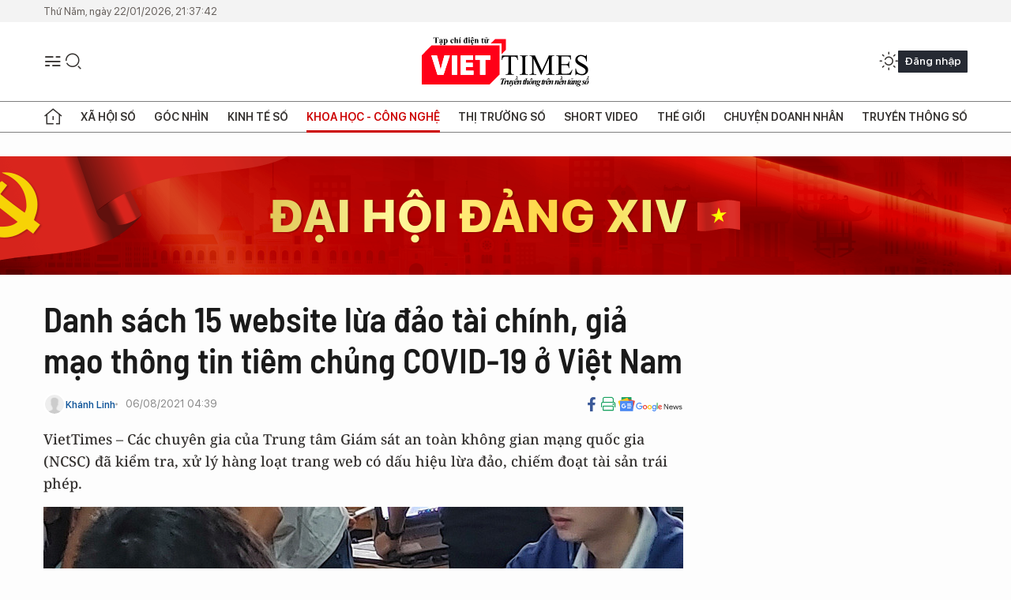

--- FILE ---
content_type: text/html;charset=utf-8
request_url: https://viettimes.vn/danh-sach-15-website-lua-dao-tai-chinh-gia-mao-thong-tin-tiem-chung-covid-19-o-viet-nam-post148942.html
body_size: 23979
content:
<!DOCTYPE html> <html lang="vi"> <head> <title>Danh sách 15 website lừa đảo tài chính, giả mạo thông tin COVID-19 | TẠP CHÍ ĐIỆN TỬ VIETTIMES</title> <meta name="description" content="Các chuyên gia của Trung tâm Giám sát an toàn không gian mạng quốc gia (NCSC) đã kiểm tra, xử lý hàng loạt trang web có dấu hiệu lừa đảo, chiếm đoạt tài sản."/> <meta name="keywords" content="giám sát an ninh mạng, trang web lừa đảo, hack facebook, lừa đảo tài chính, COVID-19"/> <meta name="news_keywords" content="giám sát an ninh mạng, trang web lừa đảo, hack facebook, lừa đảo tài chính, COVID-19"/> <meta http-equiv="Content-Type" content="text/html; charset=utf-8" /> <meta http-equiv="X-UA-Compatible" content="IE=edge"/> <meta http-equiv="refresh" content="1800" /> <meta name="revisit-after" content="1 days" /> <meta name="viewport" content="width=device-width, initial-scale=1"> <meta http-equiv="content-language" content="vi" /> <meta name="format-detection" content="telephone=no"/> <meta name="format-detection" content="address=no"/> <meta name="apple-mobile-web-app-capable" content="yes"> <meta name="apple-mobile-web-app-status-bar-style" content="black"> <meta name="apple-mobile-web-app-title" content="TẠP CHÍ ĐIỆN TỬ VIETTIMES"/> <meta name="referrer" content="no-referrer-when-downgrade"/> <link rel="shortcut icon" href="https://cdn.viettimes.vn/assets/web/styles/img/favicon.ico" type="image/x-icon" /> <link rel="preconnect" href="https://cdn.viettimes.vn"/> <link rel="dns-prefetch" href="https://cdn.viettimes.vn"/> <link rel="dns-prefetch" href="//www.google-analytics.com" /> <link rel="dns-prefetch" href="//www.googletagmanager.com" /> <link rel="dns-prefetch" href="//stc.za.zaloapp.com" /> <link rel="dns-prefetch" href="//fonts.googleapis.com" /> <script> var cmsConfig = { domainDesktop: 'https://viettimes.vn', domainMobile: 'https://viettimes.vn', domainApi: 'https://api.viettimes.vn', domainStatic: 'https://cdn.viettimes.vn', domainLog: 'https://log.viettimes.vn', googleAnalytics: 'G-9VXR93J6QG', siteId: 0, pageType: 1, objectId: 148942, adsZone: 93, allowAds: true, adsLazy: true, antiAdblock: true, }; var USER_AGENT=window.navigator&&(window.navigator.userAgent||window.navigator.vendor)||window.opera||"",IS_MOBILE=/Android|webOS|iPhone|iPod|BlackBerry|Windows Phone|IEMobile|Mobile Safari|Opera Mini/i.test(USER_AGENT),IS_REDIRECT=!1;function setCookie(e,o,i){var n=new Date,i=(n.setTime(n.getTime()+24*i*60*60*1e3),"expires="+n.toUTCString());document.cookie=e+"="+o+"; "+i+";path=/;"}function getCookie(e){var o=document.cookie.indexOf(e+"="),i=o+e.length+1;return!o&&e!==document.cookie.substring(0,e.length)||-1===o?null:(-1===(e=document.cookie.indexOf(";",i))&&(e=document.cookie.length),unescape(document.cookie.substring(i,e)))}; </script> <script> if(USER_AGENT && USER_AGENT.indexOf("facebot") <= 0 && USER_AGENT.indexOf("facebookexternalhit") <= 0) { var query = ''; var hash = ''; if (window.location.search) query = window.location.search; if (window.location.hash) hash = window.location.hash; var canonicalUrl = 'https://viettimes.vn/danh-sach-15-website-lua-dao-tai-chinh-gia-mao-thong-tin-tiem-chung-covid-19-o-viet-nam-post148942.html' + query + hash ; var curUrl = decodeURIComponent(window.location.href); if(!location.port && canonicalUrl.startsWith("http") && curUrl != canonicalUrl){ window.location.replace(canonicalUrl); } } </script> <meta name="author" content="TẠP CHÍ ĐIỆN TỬ VIETTIMES" /> <meta name="copyright" content="Copyright © 2026 by TẠP CHÍ ĐIỆN TỬ VIETTIMES" /> <meta name="RATING" content="GENERAL" /> <meta name="GENERATOR" content="TẠP CHÍ ĐIỆN TỬ VIETTIMES" /> <meta content="TẠP CHÍ ĐIỆN TỬ VIETTIMES" itemprop="sourceOrganization" name="source"/> <meta content="news" itemprop="genre" name="medium"/> <meta name="robots" content="noarchive, max-image-preview:large, index, follow" /> <meta name="GOOGLEBOT" content="noarchive, max-image-preview:large, index, follow" /> <link rel="canonical" href="https://viettimes.vn/danh-sach-15-website-lua-dao-tai-chinh-gia-mao-thong-tin-tiem-chung-covid-19-o-viet-nam-post148942.html" /> <meta property="og:site_name" content="TẠP CHÍ ĐIỆN TỬ VIETTIMES"/> <meta property="og:rich_attachment" content="true"/> <meta property="og:type" content="article"/> <meta property="og:url" content="https://viettimes.vn/danh-sach-15-website-lua-dao-tai-chinh-gia-mao-thong-tin-tiem-chung-covid-19-o-viet-nam-post148942.html"/> <meta property="og:image" content="https://cdn.viettimes.vn/images/8f57e31090c6e6a8f88d6b852c8b04f7f90dc9fb7f7621ee1fb9c3b47c72d83e7a2e8778485722614118ab47f57f00e2c2f5ae2e60f9f9ed85e5f4d81399cd5e3b34facbdff92302300c9992ef14bc04/an-minh-mang-6168.jpg.webp"/> <meta property="og:image:width" content="1200"/> <meta property="og:image:height" content="630"/> <meta property="og:title" content="Danh sách 15 website lừa đảo tài chính, giả mạo thông tin tiêm chủng COVID-19 ở Việt Nam "/> <meta property="og:description" content="VietTimes – Các chuyên gia của Trung tâm Giám sát an toàn không gian mạng quốc gia (NCSC) đã kiểm tra, xử lý hàng loạt trang web có dấu hiệu lừa đảo, chiếm đoạt tài sản trái phép. "/> <meta name="twitter:card" value="summary"/> <meta name="twitter:url" content="https://viettimes.vn/danh-sach-15-website-lua-dao-tai-chinh-gia-mao-thong-tin-tiem-chung-covid-19-o-viet-nam-post148942.html"/> <meta name="twitter:title" content="Danh sách 15 website lừa đảo tài chính, giả mạo thông tin tiêm chủng COVID-19 ở Việt Nam "/> <meta name="twitter:description" content="VietTimes – Các chuyên gia của Trung tâm Giám sát an toàn không gian mạng quốc gia (NCSC) đã kiểm tra, xử lý hàng loạt trang web có dấu hiệu lừa đảo, chiếm đoạt tài sản trái phép. "/> <meta name="twitter:image" content="https://cdn.viettimes.vn/images/8f57e31090c6e6a8f88d6b852c8b04f7f90dc9fb7f7621ee1fb9c3b47c72d83e7a2e8778485722614118ab47f57f00e2c2f5ae2e60f9f9ed85e5f4d81399cd5e3b34facbdff92302300c9992ef14bc04/an-minh-mang-6168.jpg.webp"/> <meta name="twitter:site" content="@TẠP CHÍ ĐIỆN TỬ VIETTIMES"/> <meta name="twitter:creator" content="@TẠP CHÍ ĐIỆN TỬ VIETTIMES"/> <meta property="article:publisher" content="https://web.facebook.com/viettimes.vn" /> <meta property="article:tag" content="an ninh mạng,Lừa đảo,Tin giả"/> <meta property="article:section" content="Hạ tầng số,Tin công nghệ,Khoa học - Công nghệ " /> <meta property="article:published_time" content="2021-08-06T11:39:50+0700"/> <meta property="article:modified_time" content="2022-03-03T09:53:31+0700"/> <script type="application/ld+json"> { "@context": "http://schema.org", "@type": "Organization", "name": "TẠP CHÍ ĐIỆN TỬ VIETTIMES", "url": "https://viettimes.vn", "logo": "https://cdn.viettimes.vn/assets/web/styles/img/logo.png", "foundingDate": "2016", "founders": [ { "@type": "Person", "name": "Cơ quan của Hội Truyền thông số Việt Nam" } ], "address": [ { "@type": "PostalAddress", "streetAddress": "Hà Nội", "addressLocality": "Hà Nội City", "addressRegion": "Northeast", "postalCode": "100000", "addressCountry": "VNM" } ], "contactPoint": [ { "@type": "ContactPoint", "telephone": "+84-862-774-832", "contactType": "customer service" }, { "@type": "ContactPoint", "telephone": "+84-932-288-166", "contactType": "customer service" } ], "sameAs": [ "https://www.youtube.com/@TapchiVietTimes", "https://web.facebook.com/viettimes.vn/", "https://www.tiktok.com/@viettimes.vn?lang=vi-VN" ] } </script> <script type="application/ld+json"> { "@context" : "https://schema.org", "@type" : "WebSite", "name": "TẠP CHÍ ĐIỆN TỬ VIETTIMES", "url": "https://viettimes.vn", "alternateName" : "Tạp chí điện tử Viettimes, Cơ quan của Hội Truyền thông số Việt Nam", "potentialAction": { "@type": "SearchAction", "target": { "@type": "EntryPoint", "urlTemplate": "https:\/\/viettimes.vn/search/?q={search_term_string}" }, "query-input": "required name=search_term_string" } } </script> <script type="application/ld+json"> { "@context":"http://schema.org", "@type":"BreadcrumbList", "itemListElement":[ { "@type":"ListItem", "position":1, "item":{ "@id":"https://viettimes.vn/tin-ict/", "name":"Tin công nghệ" } } ] } </script> <script type="application/ld+json"> { "@context": "http://schema.org", "@type": "NewsArticle", "mainEntityOfPage":{ "@type":"WebPage", "@id":"https://viettimes.vn/danh-sach-15-website-lua-dao-tai-chinh-gia-mao-thong-tin-tiem-chung-covid-19-o-viet-nam-post148942.html" }, "headline": "Danh sách 15 website lừa đảo tài chính, giả mạo thông tin tiêm chủng COVID-19 ở Việt Nam", "description": "VietTimes – Các chuyên gia của Trung tâm Giám sát an toàn không gian mạng quốc gia (NCSC) đã kiểm tra, xử lý hàng loạt trang web có dấu hiệu lừa đảo, chiếm đoạt tài sản trái phép.", "image": { "@type": "ImageObject", "url": "https://cdn.viettimes.vn/images/8f57e31090c6e6a8f88d6b852c8b04f7f90dc9fb7f7621ee1fb9c3b47c72d83e7a2e8778485722614118ab47f57f00e2c2f5ae2e60f9f9ed85e5f4d81399cd5e3b34facbdff92302300c9992ef14bc04/an-minh-mang-6168.jpg.webp", "width" : 1200, "height" : 675 }, "datePublished": "2021-08-06T11:39:50+0700", "dateModified": "2022-03-03T09:53:31+0700", "author": { "@type": "Person", "name": "Khánh Linh" }, "publisher": { "@type": "Organization", "name": "TẠP CHÍ ĐIỆN TỬ VIETTIMES", "logo": { "@type": "ImageObject", "url": "https:\/\/cdn.viettimes.vn/assets/web/styles/img/logo.png" } } } </script> <link rel="preload" href="https://cdn.viettimes.vn/assets/web/styles/fonts/audio/icomoon.woff" as="font" type="font/woff" crossorigin=""> <link rel="preload" href="https://cdn.viettimes.vn/assets/web/styles/fonts/icomoon/icomoon-12-12-25.woff" as="font" type="font/woff" crossorigin=""> <link rel="preload" href="https://cdn.viettimes.vn/assets/web/styles/fonts/SFProDisplay/SFProDisplay-BlackItalic.woff2" as="font" type="font/woff2" crossorigin=""> <link rel="preload" href="https://cdn.viettimes.vn/assets/web/styles/fonts/SFProDisplay/SFProDisplay-Bold.woff2" as="font" type="font/woff2" crossorigin=""> <link rel="preload" href="https://cdn.viettimes.vn/assets/web/styles/fonts/SFProDisplay/SFProDisplay-Semibold.woff2" as="font" type="font/woff2" crossorigin=""> <link rel="preload" href="https://cdn.viettimes.vn/assets/web/styles/fonts/SFProDisplay/SFProDisplay-Medium.woff2" as="font" type="font/woff2" crossorigin=""> <link rel="preload" href="https://cdn.viettimes.vn/assets/web/styles/fonts/SFProDisplay/SFProDisplay-Regular.woff2" as="font" type="font/woff2" crossorigin=""> <link rel="preload" href="https://cdn.viettimes.vn/assets/web/styles/fonts/BSC/BarlowSemiCondensed-Bold.woff2" as="font" type="font/woff2" crossorigin=""> <link rel="preload" href="https://cdn.viettimes.vn/assets/web/styles/fonts/BSC/BarlowSemiCondensed-SemiBold.woff2" as="font" type="font/woff2" crossorigin=""> <link rel="preload" href="https://cdn.viettimes.vn/assets/web/styles/fonts/NotoSerif/NotoSerif-Bold.woff2" as="font" type="font/woff2" crossorigin=""> <link rel="preload" href="https://cdn.viettimes.vn/assets/web/styles/fonts/NotoSerif/NotoSerif-Medium.woff2" as="font" type="font/woff2" crossorigin=""> <link rel="preload" href="https://cdn.viettimes.vn/assets/web/styles/fonts/NotoSerif/NotoSerif-Regular.woff2" as="font" type="font/woff2" crossorigin=""> <link rel="preload" href="https://cdn.viettimes.vn/assets/web/styles/fonts/PoppinsZ/PoppinsZ-SemiBold.woff2" as="font" type="font/woff2" crossorigin=""> <link rel="preload" href="https://cdn.viettimes.vn/assets/web/styles/fonts/PoppinsZ/PoppinsZ-Medium.woff2" as="font" type="font/woff2" crossorigin=""> <link rel="preload" href="https://cdn.viettimes.vn/assets/web/styles/fonts/PoppinsZ/PoppinsZ-Regular.woff2" as="font" type="font/woff2" crossorigin=""> <link rel="preload" href="https://cdn.viettimes.vn/assets/web/styles/css/main.min-1.0.32.css" as="style"> <link rel="preload" href="https://cdn.viettimes.vn/assets/web/js/main.min-1.0.31.js" as="script"> <link rel="preload" href="https://cdn.viettimes.vn/assets/web/js/detail.min-1.0.14.js" as="script"> <link id="cms-style" rel="stylesheet" href="https://cdn.viettimes.vn/assets/web/styles/css/main.min-1.0.32.css"> <script type="text/javascript"> var _metaOgUrl = 'https://viettimes.vn/danh-sach-15-website-lua-dao-tai-chinh-gia-mao-thong-tin-tiem-chung-covid-19-o-viet-nam-post148942.html'; var page_title = document.title; var tracked_url = window.location.pathname + window.location.search + window.location.hash; var cate_path = 'tin-ict'; if (cate_path.length > 0) { tracked_url = "/" + cate_path + tracked_url; } </script> <script async="" src="https://www.googletagmanager.com/gtag/js?id=G-9VXR93J6QG"></script> <script> if(!IS_REDIRECT){ window.dataLayer = window.dataLayer || []; function gtag(){dataLayer.push(arguments);} gtag('js', new Date()); gtag('config', 'G-9VXR93J6QG', {page_path: tracked_url}); } </script> </head> <body class="detail-normal"> <div id="sdaWeb_SdaMasthead" class="rennab banner-top" data-platform="1" data-position="Web_SdaMasthead" style="display:none"> </div> <header class="site-header"> <div class="top-header"> <time class="time" id="today"></time> </div> <div class="grid"> <div class="menu-search"> <i class="ic-menu"></i> <div class="search"> <i class="ic-search"></i> <div class="search-form"> <div class="advance-search"> <input type="text" class="txtsearch" placeholder="Nhập từ khóa cần tìm"> <select id="dlMode" class="select-mode"> <option value="4" selected="">Tìm theo tiêu đề</option> <option value="5">Bài viết</option> <option value="2">Tác giả</option> </select> </div> <button type="button" class="btn btn_search" aria-label="Tìm kiếm"> <i class="ic-search"></i>Tìm kiếm </button> </div> </div> </div> <a class="logo" href="https://viettimes.vn" title="TẠP CHÍ ĐIỆN TỬ VIETTIMES">TẠP CHÍ ĐIỆN TỬ VIETTIMES</a> <div class="hdr-action"> <a href="javascript:void(0);" class="notification" title="Nhận thông báo"> <i class="ic-notification"></i> </a> <a href="javascript:void(0);" class="dark-mode" title="Chế độ tối"> <i class="ic-sun"></i> <i class="ic-moon"></i> </a> <div class="wrap-user user-profile"></div> </div> </div> <ul class="menu"> <li class="main"> <a href="/" class="menu-heading" title="Trang chủ"><i class="ic-home"></i></a> </li> <li class="main" data-id="175"> <a class="menu-heading" href="https://viettimes.vn/xa-hoi-so/" title="Xã hội số">Xã hội số</a> <div class="cate-news loading" data-zone="175"></div> </li> <li class="main" data-id="115"> <a class="menu-heading" href="https://viettimes.vn/goc-nhin-truyen-thong/" title="Góc nhìn">Góc nhìn</a> <div class="cate-news loading" data-zone="115"></div> </li> <li class="main" data-id="3"> <a class="menu-heading" href="https://viettimes.vn/kinh-te-so/" title="Kinh tế số">Kinh tế số</a> <div class="cate-news loading" data-zone="3"></div> </li> <li class="main" data-id="109"> <a class="menu-heading active" href="https://viettimes.vn/khoa-hoc-cong-nghe/" title="Khoa học - Công nghệ ">Khoa học - Công nghệ </a> <div class="cate-news loading" data-zone="109"></div> </li> <li class="main" data-id="189"> <a class="menu-heading" href="https://viettimes.vn/thi-truong-so/" title="Thị trường số">Thị trường số</a> <div class="cate-news loading" data-zone="189"></div> </li> <li class="main" data-id="195"> <a class="menu-heading" href="https://viettimes.vn/short/" title="Short Video">Short Video</a> <div class="cate-news loading" data-zone="195"></div> </li> <li class="main" data-id="121"> <a class="menu-heading" href="https://viettimes.vn/the-gioi/" title="Thế giới">Thế giới</a> <div class="cate-news loading" data-zone="121"></div> </li> <li class="main" data-id="38"> <a class="menu-heading" href="https://viettimes.vn/doanh-nghiep-doanh-nhan/" title="Chuyện doanh nhân ">Chuyện doanh nhân </a> <div class="cate-news loading" data-zone="38"></div> </li> <li class="main" data-id="116"> <a class="menu-heading" href="https://viettimes.vn/vdca/" title="Truyền thông số">Truyền thông số</a> <div class="cate-news loading" data-zone="116"></div> </li> </ul> </header> <div class="big-menu-vertical"> <div class="hdr-action"> <i class="ic-close">close</i> <a href="#" class="notification"> <i class="ic-notification"></i> </a> <a href="#" class="dark-mode hidden"> <i class="ic-sun"></i> <i class="ic-moon"></i> </a> <a href="#" class="btn-modal" data-target="loginModal"> Đăng nhập </a> </div> <ul class="menu"> <li class="main"> <a href="/" class="menu-heading" title="Trang chủ"><i class="ic-home"></i>Trang chủ</a> </li> <li class="main"> <a class="menu-heading" href="https://viettimes.vn/xa-hoi-so/" title="Xã hội số">Xã hội số</a> <i class="ic-chevron-down"></i> <ul class="sub-menu"> <li class="main"> <a href="https://viettimes.vn/xa-hoi-su-kien/" title="Xã hội">Xã hội</a> </li> <li class="main"> <a href="https://viettimes.vn/phap-luat/" title="Pháp luật">Pháp luật</a> </li> <li class="main"> <a href="https://viettimes.vn/xa-hoi/y-te/" title="Y tế">Y tế</a> </li> </ul> </li> <li class="main"> <a class="menu-heading" href="https://viettimes.vn/goc-nhin-truyen-thong/" title="Góc nhìn">Góc nhìn</a> </li> <li class="main"> <a class="menu-heading" href="https://viettimes.vn/kinh-te-so/" title="Kinh tế số">Kinh tế số</a> <i class="ic-chevron-down"></i> <ul class="sub-menu"> <li class="main"> <a href="https://viettimes.vn/bat-dong-san/" title="Bất động sản">Bất động sản</a> </li> <li class="main"> <a href="https://viettimes.vn/kinh-te-du-lieu/du-lieu/" title="Dữ liệu">Dữ liệu</a> </li> <li class="main"> <a href="https://viettimes.vn/kinh-te-du-lieu/quan-tri/" title="Kinh Doanh">Kinh Doanh</a> </li> <li class="main"> <a href="https://viettimes.vn/chung-khoan/" title="Chứng khoán">Chứng khoán</a> </li> </ul> </li> <li class="main"> <a class="menu-heading active" href="https://viettimes.vn/khoa-hoc-cong-nghe/" title="Khoa học - Công nghệ ">Khoa học - Công nghệ </a> <i class="ic-chevron-down"></i> <ul class="sub-menu"> <li class="main"> <a href="https://viettimes.vn/ai/" title="AI">AI</a> </li> <li class="main"> <a href="https://viettimes.vn/cong-nghe/chuyen-doi-so/" title="Chuyển đổi số">Chuyển đổi số</a> </li> <li class="main"> <a href="https://viettimes.vn/ha-tang-so/" title="Hạ tầng số">Hạ tầng số</a> </li> </ul> </li> <li class="main"> <a class="menu-heading" href="https://viettimes.vn/thi-truong-so/" title="Thị trường số">Thị trường số</a> <i class="ic-chevron-down"></i> <ul class="sub-menu"> <li class="main"> <a href="https://viettimes.vn/oto-xe-may/" title="Xe">Xe</a> </li> <li class="main"> <a href="https://viettimes.vn/san-pham-dich-vu/" title="Sản phẩm dịch vụ">Sản phẩm dịch vụ</a> </li> <li class="main"> <a href="https://viettimes.vn/tu-van-tieu-dung/" title="Tư vấn tiêu dùng">Tư vấn tiêu dùng</a> </li> </ul> </li> <li class="main"> <a class="menu-heading" href="https://viettimes.vn/the-gioi/" title="Thế giới">Thế giới</a> <i class="ic-chevron-down"></i> <ul class="sub-menu"> <li class="main"> <a href="https://viettimes.vn/chuyen-la/" title="Chuyện lạ">Chuyện lạ</a> </li> <li class="main"> <a href="https://viettimes.vn/the-gioi/phan-tich/" title="Phân tích">Phân tích</a> </li> <li class="main"> <a href="https://viettimes.vn/cong-nghe-moi/" title="Công nghệ mới">Công nghệ mới</a> </li> </ul> </li> <li class="main"> <a class="menu-heading" href="https://viettimes.vn/doanh-nghiep-doanh-nhan/" title="Chuyện doanh nhân ">Chuyện doanh nhân </a> </li> <li class="main"> <a class="menu-heading" href="https://viettimes.vn/vdca/" title="Truyền thông số">Truyền thông số</a> </li> <li class="main"> <a class="menu-heading" href="https://viettimes.vn/multimedia/" title="Viettimes Media">Viettimes Media</a> <i class="ic-chevron-down"></i> <ul class="sub-menu"> <li class="main"> <a href="https://viettimes.vn/anh/" title="Ảnh">Ảnh</a> </li> <li class="main"> <a href="https://viettimes.vn/video/" title="Video">Video</a> </li> <li class="main"> <a href="https://viettimes.vn/short/" title="Short Video">Short Video</a> </li> <li class="main"> <a href="https://viettimes.vn/emagazine/" title="Emagazine">Emagazine</a> </li> <li class="main"> <a href="https://viettimes.vn/infographic/" title="Infographic">Infographic</a> </li> </ul> </li> </ul> </div> <div class="site-body"> <div id="sdaWeb_SdaAfterMenu" class="rennab " data-platform="1" data-position="Web_SdaAfterMenu" style="display:none"> </div> <div class="container"> <div id="sdaWeb_SdaTop" class="rennab " data-platform="1" data-position="Web_SdaTop" style="display:none"> </div> <div class="col"> <div class="main-col"> <div class="article"> <div class="article__header"> <h1 class="article__title cms-title "> Danh sách 15 website lừa đảo tài chính, giả mạo thông tin tiêm chủng COVID-19 ở Việt Nam </h1> <div class="article__meta"> <div class="wrap-meta"> <div class="author"> <div class="wrap-avatar"> <img src="https://cdn.viettimes.vn/assets/web/styles/img/no-ava.png" alt="Khánh Linh"> </div> <div class="author-info"> <a class="name" href="https://viettimes.vn/tac-gia/khanh-linh-23.html" title="Khánh Linh">Khánh Linh</a> </div> </div> <time class="time" datetime="2021-08-06T11:39:50+0700" data-time="1628224790" data-friendly="false">06/08/2021 11:39</time> <meta class="cms-date" itemprop="datePublished" content="2021-08-06T11:39:50+0700"> </div> <div class="social article__social"> <a href="javascript:void(0);" class="item" data-href="https://viettimes.vn/danh-sach-15-website-lua-dao-tai-chinh-gia-mao-thong-tin-tiem-chung-covid-19-o-viet-nam-post148942.html" data-rel="facebook" title="Facebook"> <i class="ic-facebook"></i> </a> <a href="javascript:void(0);" class="sendprint" title="In bài viết"><i class="ic-print"></i></a> <a href="https://news.google.com/publications/CAAiEE6ezvPKAM1ok3I5MxAd5DYqFAgKIhBOns7zygDNaJNyOTMQHeQ2?hl=vi" target="_blank" title="Google News"> <i class="ic-gg-news"> </i> </a> </div> </div> <div class="article__sapo cms-desc"> VietTimes – Các chuyên gia của Trung tâm Giám sát an toàn không gian mạng quốc gia (NCSC) đã kiểm tra, xử lý hàng loạt trang web có dấu hiệu lừa đảo, chiếm đoạt tài sản trái phép. </div> <div id="sdaWeb_SdaArticleAfterSapo" class="rennab " data-platform="1" data-position="Web_SdaArticleAfterSapo" style="display:none"> </div> <figure class="article__avatar "> <img class="cms-photo" src="https://cdn.viettimes.vn/images/3c809876b027ab18615e7d56b11d7be0e029d18fac4096dc1a9d7a68604b63c95026793466cb8d489b83c559259d00b26906a51fac3bf57b4b702169cc99fa76/an-minh-mang-6168.jpg" alt="Người dùng cần nâng cao cảnh giác với các website lừa đảo. Ảnh minh họa." cms-photo-caption="Người dùng cần nâng cao cảnh giác với các website lừa đảo. Ảnh minh họa."/> <figcaption>Người dùng cần nâng cao cảnh giác với các website lừa đảo. Ảnh minh họa.</figcaption> </figure> <div id="sdaWeb_SdaArticleAfterAvatar" class="rennab " data-platform="1" data-position="Web_SdaArticleAfterAvatar" style="display:none"> </div> </div> <div class="article__social features"> <a href="javascript:void(0);" class="item fb" data-href="https://viettimes.vn/danh-sach-15-website-lua-dao-tai-chinh-gia-mao-thong-tin-tiem-chung-covid-19-o-viet-nam-post148942.html" data-rel="facebook" title="Facebook"> <i class="ic-facebook"></i> </a> <a href="javascript:void(0);" class="print sendprint" title="In bài viết"><i class="ic-print"></i></a> <a href="javascript:void(0);" class="mail sendmail" data-href="https://viettimes.vn/danh-sach-15-website-lua-dao-tai-chinh-gia-mao-thong-tin-tiem-chung-covid-19-o-viet-nam-post148942.html" data-rel="Gửi mail"> <i class="ic-mail"></i> </a> <a href="javascript:void(0);" class="item link" data-href="https://viettimes.vn/danh-sach-15-website-lua-dao-tai-chinh-gia-mao-thong-tin-tiem-chung-covid-19-o-viet-nam-post148942.html" data-rel="copy"> <i class="ic-link"></i> </a> <a href="javascript:void(0);" onclick="ME.sendBookmark(this,148942);" class="bookmark btnBookmark hidden" title="Lưu tin" data-type="1" data-id="148942"> <i class="ic-bookmark"></i>Lưu tin </a> </div> <div class="article__body zce-content-body cms-body" itemprop="articleBody"> <p>Thống kê tuần qua, NCSC ghi nhận 54 phản ánh trường hợp lừa đảo do người dùng Internet Việt Nam thông báo về hệ thống tại địa chỉ <a href="https://canhbao.khonggianmang.vn" rel="nofollow" target="_blank">https://canhbao.khonggianmang.vn</a>. Qua kiểm tra, phân tích, các chuyên gia bảo mật mạng nhận thấy có nhiều trường hợp như lừa đảo giả mạo website của ngân hàng, lừa đảo liên quan đến COVID-19. NCSC đã lập danh sách 15 website vi phạm, cảnh báo người dùng cần nâng cao cảnh giác trong các trường hợp tương tự. Cụ thể, danh sách các website bị xử lý gồm:</p>
<p>Website địa chỉ https://nhantiendichvu247.weebly.com - Lừa đảo xác nhận tài khoản ngân hàng.</p>
<p>Website địa chỉ https://khotoolauto.club - Check lịch sử giao dịch ví Momo.</p>
<p>Website địa chỉ www.scbebank.vip - Giả mạo ngân hàng Sacombank.</p>
<p>Website địa chỉ usename.click - Giả mạo ngân hàng số Vietcombank.</p>
<div class="sda_middle"> <div id="sdaWeb_SdaArticleMiddle" class="rennab fyi" data-platform="1" data-position="Web_SdaArticleMiddle"> </div>
</div>
<p>Website địa chỉ https://honapply.vn và https://www.miniboon.vn - Giả mạo thông tin xin trợ cấp tiêm chủng vắc-xin COVID-19.</p>
<p>Website địa chỉ https://pharmacygermany.eu/STARTSEITE - Lừa đảo bán vaccine COVID-19.</p>
<p>Website địa chỉ https://hosovang152.com - Thu thập thông tin thông qua chuyển khoản, thẻ nạp.</p>
<p>Website địa chỉ https://globalcoin.shop/index/index.html - Lừa đảo tiền qua mạng.</p>
<p>Website địa chỉ https://lease.cash - Lừa đảo người dùng nạp tiền.</p>
<div class="sda_middle"> <div id="sdaWeb_SdaArticleMiddle1" class="rennab fyi" data-platform="1" data-position="Web_SdaArticleMiddle1"> </div>
</div>
<p>Website địa chỉ https://indiabax.xyz, goldlion.tv – Lừa đảo đa cấp.</p>
<p>Website địa chỉ http://checkfbviet.tk - Lừa đảo bằng hình thức hack Facebook, Zalo.</p>
<p>Website địa chỉ http://www.vieclamonha.online - Tuyển dụng online lừa tiền</p>
<p>Website địa chỉ http://attphanoi.net - Giả mạo Công ty An toàn Thực phẩm Hà Nội.</p>
<p>Bên cạnh đó, các chuyên gia NCSC khuyến cáo các đơn vị cần thường xuyên cập nhật thông tin như chiến dịch tấn công của các nhóm APT, điểm yếu lỗ hổng đang bị lợi dụng để khai thác,… đồng thời rà soát trên các hệ thống thống thông tin để phát hiện và ngăn chặn, xử lý kịp thời.</p>
<div class="sda_middle"> <div id="sdaWeb_SdaArticleMiddle2" class="rennab fyi" data-platform="1" data-position="Web_SdaArticleMiddle2"> </div>
</div>
<p>Đối với các điểm yếu, lỗ hổng được NCSC công bố, đơn vị cần lưu ý theo dõi và cập nhật bản vá cho các lỗ hổng liên quan đến sản phẩm đang sử dụng. Với Những đơn vị đã có tài khoản trên “Hệ thống Cảnh báo điểm yếu và rà soát lỗ hổng bảo mật tự động” tại địa chỉ <a href="https://service.khonggianmang.vn" rel="nofollow" target="_blank">https://service.khonggianmang.vn</a>, quản trị viên có thể thêm các sản phẩm đang sử dụng để giám sát và nhận cảnh báo ngay khi có lỗ hổng mới phát sinh.</p>
<p>Đối với các nguy cơ về tấn công từ chối dịch vụ, tấn công web, các đơn vị cần rà soát, hạn chế tối đa việc mở các cổng dịch vụ có thể bị lợi dụng để thực hiện tấn công từ chối dịch vụ. Cơ quan cũng nên thường xuyên kiểm tra, rà soát máy chủ web để kịp thời phát hiện và xử lý nguy cơ tấn công.</p> <div id="sdaWeb_SdaArticleAfterBody" class="rennab " data-platform="1" data-position="Web_SdaArticleAfterBody" style="display:none"> </div> <div class="related-news"> <h3 class="box-heading"> <span class="title">Tin liên quan</span> </h3> <div class="box-content" data-source="related-news"> <article class="story"> <h2 class="story__heading" data-tracking="148807"> <a class="cms-link " href="https://viettimes.vn/canh-bao-6-thu-doan-lua-dao-truc-tuyen-trong-linh-vuc-tai-chinh-ngan-hang-post148807.html" title="Cảnh báo 6 thủ đoạn lừa đảo trực tuyến trong lĩnh vực tài chính - ngân hàng"> Cảnh báo 6 thủ đoạn lừa đảo trực tuyến trong lĩnh vực tài chính - ngân hàng </a> </h2> </article> <article class="story"> <h2 class="story__heading" data-tracking="148640"> <a class="cms-link " href="https://viettimes.vn/ncsc-canh-bao-2-website-gia-mao-bo-y-te-de-lua-dao-tro-cap-covid-19-post148640.html" title="NCSC cảnh báo 2 website giả mạo Bộ Y tế để lừa đảo trợ cấp COVID-19"> NCSC cảnh báo 2 website giả mạo Bộ Y tế để lừa đảo trợ cấp COVID-19 </a> </h2> </article> <article class="story"> <h2 class="story__heading" data-tracking="148314"> <a class="cms-link " href="https://viettimes.vn/8-thu-doan-lua-dao-tren-khong-gian-mang-loi-dung-dich-covid-19-post148314.html" title="8 thủ đoạn lừa đảo trên không gian mạng lợi dụng dịch COVID-19"> 8 thủ đoạn lừa đảo trên không gian mạng lợi dụng dịch COVID-19 </a> </h2> </article> <article class="story"> <h2 class="story__heading" data-tracking="148452"> <a class="cms-link " href="https://viettimes.vn/viet-nam-thang-lon-trong-tran-chien-voi-cuoc-goi-lua-dao-cuoc-goi-rac-post148452.html" title="Việt Nam thắng lớn trong “trận chiến” với cuộc gọi lừa đảo, cuộc gọi rác"> Việt Nam thắng lớn trong “trận chiến” với cuộc gọi lừa đảo, cuộc gọi rác </a> </h2> </article> <article class="story"> <h2 class="story__heading" data-tracking="148264"> <a class="cms-link " href="https://viettimes.vn/canh-giac-voi-website-gia-mao-cong-thong-tin-bo-cong-an-de-lua-dao-post148264.html" title="Cảnh giác với website giả mạo Cổng thông tin Bộ Công an để lừa đảo"> Cảnh giác với website giả mạo Cổng thông tin Bộ Công an để lừa đảo </a> </h2> </article> <article class="story"> <h2 class="story__heading" data-tracking="147710"> <a class="cms-link " href="https://viettimes.vn/3-chieu-tro-lua-dao-trung-thuong-qua-dien-thoai-facebook-va-cach-phong-tranh-post147710.html" title="3 chiêu trò lừa đảo trúng thưởng qua điện thoại, Facebook và cách phòng tránh"> 3 chiêu trò lừa đảo trúng thưởng qua điện thoại, Facebook và cách phòng tránh </a> </h2> </article> </div> </div> <div id="sdaMobile_SdaArticleAfterRelated" class="rennab " data-platform="1" data-position="Mobile_SdaArticleAfterRelated" style="display:none"> </div> <div class="article__tag"> <h3 class="box-heading"> <span class="title">Từ khóa: </span> </h3> <div class="box-content"> <a href="https://viettimes.vn/tu-khoa/an-ninh-mang-tag140275.html" title="an ninh mạng">#an ninh mạng</a> <a href="https://viettimes.vn/tu-khoa/lua-dao-tag140749.html" title="Lừa đảo">#Lừa đảo</a> <a href="https://viettimes.vn/tu-khoa/tin-gia-tag140814.html" title="Tin giả">#Tin giả</a> </div> </div> <div id="sdaWeb_SdaArticleAfterTag" class="rennab " data-platform="1" data-position="Web_SdaArticleAfterTag" style="display:none"> </div> <div class="article__meta"> <div class="fb-like" data-href="https://viettimes.vn/danh-sach-15-website-lua-dao-tai-chinh-gia-mao-thong-tin-tiem-chung-covid-19-o-viet-nam-post148942.html" data-width="" data-layout="button_count" data-action="like" data-size="small" data-share="true"></div> <a href="javascript:void(0);" onclick="ME.sendBookmark(this,148942);" class="bookmark btnBookmark hidden" title="Lưu tin" data-type="1" data-id="148942"> <i class="ic-bookmark"></i>Lưu tin </a> </div> <div class="wrap-comment" id="comment148942" data-id="148942" data-type="20"></div> <div id="sdaWeb_SdaArticleAfterComment" class="rennab " data-platform="1" data-position="Web_SdaArticleAfterComment" style="display:none"> </div> </div> </div> </div> <div class="sub-col"> <div id="sidebar-top-1"> <div class="hot-news"> <h3 class="box-heading"> <span class="title">Đọc nhiều</span> </h3> <div class="box-content" data-source="mostread-news"> <article class="story"> <figure class="story__thumb"> <a class="cms-link" href="https://viettimes.vn/vi-sao-he-thong-phong-khong-s-300-cua-venezuela-ngat-ket-noi-voi-radar-trong-vu-dot-kich-cua-my-post193804.html" title="Vì sao hệ thống phòng không S-300 của Venezuela &#34;ngắt kết nối&#34; với radar trong vụ đột kích của Mỹ?"> <img class="lazyload" src="[data-uri]" data-src="https://cdn.viettimes.vn/images/[base64]/vi-sao-he-thong-phong-khong-s-300-cua-venezuela-ngat-ket-noi-voi-radar-trong-vu-dot-kich-cua-my.png.webp" alt="Phương tiện phóng thuộc hệ thống S-300V. Ảnh: MW."> <noscript><img src="https://cdn.viettimes.vn/images/[base64]/vi-sao-he-thong-phong-khong-s-300-cua-venezuela-ngat-ket-noi-voi-radar-trong-vu-dot-kich-cua-my.png.webp" alt="Phương tiện phóng thuộc hệ thống S-300V. Ảnh: MW." class="image-fallback"></noscript> </a> </figure> <h2 class="story__heading" data-tracking="193804"> <a class="cms-link " href="https://viettimes.vn/vi-sao-he-thong-phong-khong-s-300-cua-venezuela-ngat-ket-noi-voi-radar-trong-vu-dot-kich-cua-my-post193804.html" title="Vì sao hệ thống phòng không S-300 của Venezuela &#34;ngắt kết nối&#34; với radar trong vụ đột kích của Mỹ?"> Vì sao hệ thống phòng không S-300 của Venezuela "ngắt kết nối" với radar trong vụ đột kích của Mỹ? </a> </h2> </article> <article class="story"> <figure class="story__thumb"> <a class="cms-link" href="https://viettimes.vn/thi-truong-kiev-bat-ngo-keu-goi-nguoi-dan-roi-khoi-thanh-pho-post193809.html" title="Thị trưởng Kiev bất ngờ kêu gọi người dân rời khỏi thành phố"> <img class="lazyload" src="[data-uri]" data-src="https://cdn.viettimes.vn/images/[base64]/thi-truong-kiev-bat-ngo-keu-goi-nguoi-dan-roi-khoi-thanh-pho.jpg.webp" alt="Thị trưởng Kiev Vitaly Klitschko. Ảnh: Getty."> <noscript><img src="https://cdn.viettimes.vn/images/[base64]/thi-truong-kiev-bat-ngo-keu-goi-nguoi-dan-roi-khoi-thanh-pho.jpg.webp" alt="Thị trưởng Kiev Vitaly Klitschko. Ảnh: Getty." class="image-fallback"></noscript> </a> </figure> <h2 class="story__heading" data-tracking="193809"> <a class="cms-link " href="https://viettimes.vn/thi-truong-kiev-bat-ngo-keu-goi-nguoi-dan-roi-khoi-thanh-pho-post193809.html" title="Thị trưởng Kiev bất ngờ kêu gọi người dân rời khỏi thành phố"> Thị trưởng Kiev bất ngờ kêu gọi người dân rời khỏi thành phố </a> </h2> </article> <article class="story"> <figure class="story__thumb"> <a class="cms-link" href="https://viettimes.vn/dau-dan-xuyen-boongke-lon-nhat-the-gioi-duoc-tich-hop-vao-ten-lua-dan-dao-moi-cua-han-quoc-post193926.html" title="Đầu đạn xuyên boongke lớn nhất thế giới được tích hợp vào tên lửa đạn đạo mới của Hàn Quốc"> <img class="lazyload" src="[data-uri]" data-src="https://cdn.viettimes.vn/images/[base64]/dau-dan-xuyen-boongke-lon-nhat-the-gioi-duoc-tich-hop-vao-ten-lua-dan-dao-moi-cua-han-quoc.png.webp" alt="Tên lửa đạn đạo Hyunmoo-5 của Hàn Quốc. Ảnh: MW."> <noscript><img src="https://cdn.viettimes.vn/images/[base64]/dau-dan-xuyen-boongke-lon-nhat-the-gioi-duoc-tich-hop-vao-ten-lua-dan-dao-moi-cua-han-quoc.png.webp" alt="Tên lửa đạn đạo Hyunmoo-5 của Hàn Quốc. Ảnh: MW." class="image-fallback"></noscript> </a> </figure> <h2 class="story__heading" data-tracking="193926"> <a class="cms-link " href="https://viettimes.vn/dau-dan-xuyen-boongke-lon-nhat-the-gioi-duoc-tich-hop-vao-ten-lua-dan-dao-moi-cua-han-quoc-post193926.html" title="Đầu đạn xuyên boongke lớn nhất thế giới được tích hợp vào tên lửa đạn đạo mới của Hàn Quốc"> Đầu đạn xuyên boongke lớn nhất thế giới được tích hợp vào tên lửa đạn đạo mới của Hàn Quốc </a> </h2> </article> <article class="story"> <figure class="story__thumb"> <a class="cms-link" href="https://viettimes.vn/dan-mach-tro-thanh-quoc-gia-thu-ba-so-huu-hoan-toan-tiem-kich-f-35-the-he-5-sau-khi-loai-bien-f-16-post193908.html" title="Đan Mạch trở thành quốc gia thứ ba sở hữu hoàn toàn tiêm kích F-35 thế hệ 5 sau khi loại biên F-16"> <img class="lazyload" src="[data-uri]" data-src="https://cdn.viettimes.vn/images/[base64]/dan-mach-loai-bien-f-16-tro-thanh-quoc-gia-thu-ba-so-huu-hoan-toan-tiem-kich-f-35-the-he-5.jpg.webp" alt="Chiến đấu cơ thế hệ 5 F-35A do Mỹ chế tạo. Ảnh: MW."> <noscript><img src="https://cdn.viettimes.vn/images/[base64]/dan-mach-loai-bien-f-16-tro-thanh-quoc-gia-thu-ba-so-huu-hoan-toan-tiem-kich-f-35-the-he-5.jpg.webp" alt="Chiến đấu cơ thế hệ 5 F-35A do Mỹ chế tạo. Ảnh: MW." class="image-fallback"></noscript> </a> </figure> <h2 class="story__heading" data-tracking="193908"> <a class="cms-link " href="https://viettimes.vn/dan-mach-tro-thanh-quoc-gia-thu-ba-so-huu-hoan-toan-tiem-kich-f-35-the-he-5-sau-khi-loai-bien-f-16-post193908.html" title="Đan Mạch trở thành quốc gia thứ ba sở hữu hoàn toàn tiêm kích F-35 thế hệ 5 sau khi loại biên F-16"> Đan Mạch trở thành quốc gia thứ ba sở hữu hoàn toàn tiêm kích F-35 thế hệ 5 sau khi loại biên F-16 </a> </h2> </article> <article class="story"> <figure class="story__thumb"> <a class="cms-link" href="https://viettimes.vn/1000-chiec-j-20-manh-long-lan-song-tiem-kich-tang-hinh-khien-uu-the-khong-quan-phuong-tay-lung-lay-post193775.html" title="1.000 chiếc J-20 Mãnh Long: Làn sóng tiêm kích tàng hình khiến ưu thế không quân phương Tây lung lay"> <img class="lazyload" src="[data-uri]" data-src="https://cdn.viettimes.vn/images/[base64]/1000-chiec-j-20-manh-long-lan-song-tiem-kich-tang-hinh-khien-uu-the-khong-quan-phuong-tay-lung-lay.png.webp" alt="Máy bay chiến đấu J-20 của Không quân Quân Giải phóng Nhân dân Trung Quốc. Ảnh: MW."> <noscript><img src="https://cdn.viettimes.vn/images/[base64]/1000-chiec-j-20-manh-long-lan-song-tiem-kich-tang-hinh-khien-uu-the-khong-quan-phuong-tay-lung-lay.png.webp" alt="Máy bay chiến đấu J-20 của Không quân Quân Giải phóng Nhân dân Trung Quốc. Ảnh: MW." class="image-fallback"></noscript> </a> </figure> <h2 class="story__heading" data-tracking="193775"> <a class="cms-link " href="https://viettimes.vn/1000-chiec-j-20-manh-long-lan-song-tiem-kich-tang-hinh-khien-uu-the-khong-quan-phuong-tay-lung-lay-post193775.html" title="1.000 chiếc J-20 Mãnh Long: Làn sóng tiêm kích tàng hình khiến ưu thế không quân phương Tây lung lay"> 1.000 chiếc J-20 Mãnh Long: Làn sóng tiêm kích tàng hình khiến ưu thế không quân phương Tây lung lay </a> </h2> </article> </div> </div> <div id="sdaWeb_SdaRightHot1" class="rennab " data-platform="1" data-position="Web_SdaRightHot1" style="display:none"> </div> <div id="sdaWeb_SdaRightHot2" class="rennab " data-platform="1" data-position="Web_SdaRightHot2" style="display:none"> </div> <div class="new-news fyi-position"> <h3 class="box-heading"> <span class="title">Tin mới</span> </h3> <div class="box-content" data-source="latest-news"> <article class="story"> <figure class="story__thumb"> <a class="cms-link" href="https://viettimes.vn/lieu-apple-co-bo-lo-thi-truong-dien-thoai-gap-post166636.html" title="Liệu Apple có bỏ lỡ thị trường điện thoại gập?"> <img class="lazyload" src="[data-uri]" data-src="https://cdn.viettimes.vn/images/c692e9867c7f5232850ba79dde983fd2811b82565a58c5e1ec69e4c7c9364b2f658a4d5354ff8fd693579a1d2a80fdec62bf88479f35cf1d12bf4ecb29f3a91c/capture-9477.png.webp" alt="Ảnh: Google"> <noscript><img src="https://cdn.viettimes.vn/images/c692e9867c7f5232850ba79dde983fd2811b82565a58c5e1ec69e4c7c9364b2f658a4d5354ff8fd693579a1d2a80fdec62bf88479f35cf1d12bf4ecb29f3a91c/capture-9477.png.webp" alt="Ảnh: Google" class="image-fallback"></noscript> </a> </figure> <h2 class="story__heading" data-tracking="166636"> <a class="cms-link " href="https://viettimes.vn/lieu-apple-co-bo-lo-thi-truong-dien-thoai-gap-post166636.html" title="Liệu Apple có bỏ lỡ thị trường điện thoại gập?"> Liệu Apple có bỏ lỡ thị trường điện thoại gập? </a> </h2> </article> <article class="story"> <figure class="story__thumb"> <a class="cms-link" href="https://viettimes.vn/google-ra-mat-may-tinh-bang-pixel-di-kem-voi-dock-sac-khong-day-doc-dao-post166625.html" title="Google ra mắt máy tính bảng Pixel đi kèm với dock sạc không dây độc đáo"> <img class="lazyload" src="[data-uri]" data-src="https://cdn.viettimes.vn/images/c692e9867c7f5232850ba79dde983fd2e928a239de3be293a064cbf09b0e280a29850f66abeb46d0bf052dc04fcc18473538f505a51465149afc001892197df322b810ffe4f6cf53bfc7069ffdde2613/pixel-tablet-1-2304.png.webp" alt="Google ra mắt máy tính bảng Pixel đi kèm với dock sạc không dây độc đáo (Ảnh: Gizmochina)"> <noscript><img src="https://cdn.viettimes.vn/images/c692e9867c7f5232850ba79dde983fd2e928a239de3be293a064cbf09b0e280a29850f66abeb46d0bf052dc04fcc18473538f505a51465149afc001892197df322b810ffe4f6cf53bfc7069ffdde2613/pixel-tablet-1-2304.png.webp" alt="Google ra mắt máy tính bảng Pixel đi kèm với dock sạc không dây độc đáo (Ảnh: Gizmochina)" class="image-fallback"></noscript> </a> </figure> <h2 class="story__heading" data-tracking="166625"> <a class="cms-link " href="https://viettimes.vn/google-ra-mat-may-tinh-bang-pixel-di-kem-voi-dock-sac-khong-day-doc-dao-post166625.html" title="Google ra mắt máy tính bảng Pixel đi kèm với dock sạc không dây độc đáo"> Google ra mắt máy tính bảng Pixel đi kèm với dock sạc không dây độc đáo </a> </h2> </article> <article class="story"> <figure class="story__thumb"> <a class="cms-link" href="https://viettimes.vn/google-pixel-fold-ra-mat-voi-thiet-ke-nho-gon-chip-tensor-g2-post166624.html" title="Google Pixel Fold ra mắt với thiết kế nhỏ gọn, chip Tensor G2"> <img class="lazyload" src="[data-uri]" data-src="https://cdn.viettimes.vn/images/c692e9867c7f5232850ba79dde983fd2e928a239de3be293a064cbf09b0e280a2e3714f7ee00937a9e9f09bd582cf471614995af9ec62470e9385e532fefdda2badbb11974c9e4f81d729a0b6828506a/pixel-fold-1-5440.png.webp" alt="Google Pixel Fold ra mắt với thiết kế nhỏ gọn, chip Tensor G2 (Ảnh: Gizmochina)"> <noscript><img src="https://cdn.viettimes.vn/images/c692e9867c7f5232850ba79dde983fd2e928a239de3be293a064cbf09b0e280a2e3714f7ee00937a9e9f09bd582cf471614995af9ec62470e9385e532fefdda2badbb11974c9e4f81d729a0b6828506a/pixel-fold-1-5440.png.webp" alt="Google Pixel Fold ra mắt với thiết kế nhỏ gọn, chip Tensor G2 (Ảnh: Gizmochina)" class="image-fallback"></noscript> </a> </figure> <h2 class="story__heading" data-tracking="166624"> <a class="cms-link " href="https://viettimes.vn/google-pixel-fold-ra-mat-voi-thiet-ke-nho-gon-chip-tensor-g2-post166624.html" title="Google Pixel Fold ra mắt với thiết kế nhỏ gọn, chip Tensor G2"> Google Pixel Fold ra mắt với thiết kế nhỏ gọn, chip Tensor G2 </a> </h2> </article> <article class="story"> <figure class="story__thumb"> <a class="cms-link" href="https://viettimes.vn/lenh-trung-phat-chip-cua-hoa-ky-khien-cac-doanh-nghiep-trung-quoc-tim-den-cac-ky-thuat-sang-tao-post166573.html" title="Lệnh trừng phạt chip của Hoa Kỳ khiến các doanh nghiệp Trung Quốc tìm đến các kỹ thuật sáng tạo"> <img class="lazyload" src="[data-uri]" data-src="https://cdn.viettimes.vn/images/c692e9867c7f5232850ba79dde983fd2811b82565a58c5e1ec69e4c7c9364b2fb56ab1cd2258c7e939dae659e4cf2cca42de38c48408e7cdb7ff2f6e1b6a4dd6/capture-3946.png.webp" alt="Ảnh: Yahoo"> <noscript><img src="https://cdn.viettimes.vn/images/c692e9867c7f5232850ba79dde983fd2811b82565a58c5e1ec69e4c7c9364b2fb56ab1cd2258c7e939dae659e4cf2cca42de38c48408e7cdb7ff2f6e1b6a4dd6/capture-3946.png.webp" alt="Ảnh: Yahoo" class="image-fallback"></noscript> </a> </figure> <h2 class="story__heading" data-tracking="166573"> <a class="cms-link " href="https://viettimes.vn/lenh-trung-phat-chip-cua-hoa-ky-khien-cac-doanh-nghiep-trung-quoc-tim-den-cac-ky-thuat-sang-tao-post166573.html" title="Lệnh trừng phạt chip của Hoa Kỳ khiến các doanh nghiệp Trung Quốc tìm đến các kỹ thuật sáng tạo"> Lệnh trừng phạt chip của Hoa Kỳ khiến các doanh nghiệp Trung Quốc tìm đến các kỹ thuật sáng tạo </a> </h2> </article> <article class="story"> <figure class="story__thumb"> <a class="cms-link" href="https://viettimes.vn/an-do-thuc-hien-ke-hoach-tro-thanh-trung-tam-cung-cap-linh-kien-ban-dan-hang-dau-the-gioi-post166639.html" title="Ấn Độ thực hiện kế hoạch trở thành trung tâm cung cấp linh kiện bán dẫn hàng đầu thế giới"> <img class="lazyload" src="[data-uri]" data-src="https://cdn.viettimes.vn/images/c692e9867c7f5232850ba79dde983fd2eea726d3dfda30b6e21a95b170eb8decf4f61c3f64a817d2c3814111d1a89b5efeb9e6032330fb3d3c84bad95c2b4d95/andochip01-222.jpg.webp" alt="Sản xuất bảng mạch tại Ấn Độ. Ảnh Tech Wire Asia"> <noscript><img src="https://cdn.viettimes.vn/images/c692e9867c7f5232850ba79dde983fd2eea726d3dfda30b6e21a95b170eb8decf4f61c3f64a817d2c3814111d1a89b5efeb9e6032330fb3d3c84bad95c2b4d95/andochip01-222.jpg.webp" alt="Sản xuất bảng mạch tại Ấn Độ. Ảnh Tech Wire Asia" class="image-fallback"></noscript> </a> </figure> <h2 class="story__heading" data-tracking="166639"> <a class="cms-link " href="https://viettimes.vn/an-do-thuc-hien-ke-hoach-tro-thanh-trung-tam-cung-cap-linh-kien-ban-dan-hang-dau-the-gioi-post166639.html" title="Ấn Độ thực hiện kế hoạch trở thành trung tâm cung cấp linh kiện bán dẫn hàng đầu thế giới"> Ấn Độ thực hiện kế hoạch trở thành trung tâm cung cấp linh kiện bán dẫn hàng đầu thế giới </a> </h2> </article> </div> </div> <div id="sdaWeb_SdaRightHot3" class="rennab " data-platform="1" data-position="Web_SdaRightHot3" style="display:none"> </div> <div id="sdaWeb_SdaRight1" class="rennab " data-platform="1" data-position="Web_SdaRight1" style="display:none"> </div> <div id="sdaWeb_SdaRight2" class="rennab " data-platform="1" data-position="Web_SdaRight2" style="display:none"> </div> <div id="sdaWeb_SdaRight3" class="rennab " data-platform="1" data-position="Web_SdaRight3" style="display:none"> </div> </div><div id="sidebar-sticky-1"> <div id="sdaWeb_SdaRight4" class="rennab " data-platform="1" data-position="Web_SdaRight4" style="display:none"> </div> </div> </div> </div> <div id="sdaWeb_SdaArticleBeforeRecommend" class="rennab " data-platform="1" data-position="Web_SdaArticleBeforeRecommend" style="display:none"> </div> <div class="box-attention"> <h3 class="box-heading"> <span class="title">Đừng bỏ lỡ</span> </h3> <div class="box-content content-list" data-source="article-topic-highlight"> <article class="story" data-id="194001"> <figure class="story__thumb"> <a class="cms-link" href="https://viettimes.vn/hinh-anh-bo-phieu-kin-bau-ban-chap-hanh-trung-uong-khoa-xiv-post194001.html" title="Hình ảnh bỏ phiếu kín bầu Ban Chấp hành Trung ương khóa XIV"> <img class="lazyload" src="[data-uri]" data-src="https://cdn.viettimes.vn/images/8d4ae567dc2a7fe8b6698fd8a358980ca69c0824d9d06048315714bbe8e56c37067672c7e25bd3b5690eb41c9b94c2c048053a09861e1e8909204a507612a6d8/anh-1-7291.jpg.webp" data-srcset="https://cdn.viettimes.vn/images/8d4ae567dc2a7fe8b6698fd8a358980ca69c0824d9d06048315714bbe8e56c37067672c7e25bd3b5690eb41c9b94c2c048053a09861e1e8909204a507612a6d8/anh-1-7291.jpg.webp 1x, https://cdn.viettimes.vn/images/8e3952dfdba6172380f65d8ba9a42682af5433d414a8bdc231254e6ed76d2cb16dae7fd310dc903ef062d8efef1991b9745d7d5225eeb6a782c8a72f173983f0/anh-1-7291.jpg.webp 2x" alt="Hình ảnh bỏ phiếu kín bầu Ban Chấp hành Trung ương khóa XIV"> <noscript><img src="https://cdn.viettimes.vn/images/8d4ae567dc2a7fe8b6698fd8a358980ca69c0824d9d06048315714bbe8e56c37067672c7e25bd3b5690eb41c9b94c2c048053a09861e1e8909204a507612a6d8/anh-1-7291.jpg.webp" srcset="https://cdn.viettimes.vn/images/8d4ae567dc2a7fe8b6698fd8a358980ca69c0824d9d06048315714bbe8e56c37067672c7e25bd3b5690eb41c9b94c2c048053a09861e1e8909204a507612a6d8/anh-1-7291.jpg.webp 1x, https://cdn.viettimes.vn/images/8e3952dfdba6172380f65d8ba9a42682af5433d414a8bdc231254e6ed76d2cb16dae7fd310dc903ef062d8efef1991b9745d7d5225eeb6a782c8a72f173983f0/anh-1-7291.jpg.webp 2x" alt="Hình ảnh bỏ phiếu kín bầu Ban Chấp hành Trung ương khóa XIV" class="image-fallback"></noscript> </a> </figure> <h2 class="story__heading" data-tracking="194001"> <a class="cms-link " href="https://viettimes.vn/hinh-anh-bo-phieu-kin-bau-ban-chap-hanh-trung-uong-khoa-xiv-post194001.html" title="Hình ảnh bỏ phiếu kín bầu Ban Chấp hành Trung ương khóa XIV"> Hình ảnh bỏ phiếu kín bầu Ban Chấp hành Trung ương khóa XIV </a> </h2> </article> <article class="story" data-id="193986"> <figure class="story__thumb"> <a class="cms-link" href="https://viettimes.vn/danh-sach-200-uy-vien-trung-uong-khoa-xiv-post193986.html" title="Danh sách 200 Ủy viên Trung ương khóa XIV"> <img class="lazyload" src="[data-uri]" data-src="https://cdn.viettimes.vn/images/ebebfc56c5637d639308ada55094edc9229c8009182bb0286e2894fd28352788fcc3a574e9c8774bcae6f33a192ee2a2/bnd-0165.jpg.webp" alt="Danh sách 200 Ủy viên Trung ương khóa XIV"> <noscript><img src="https://cdn.viettimes.vn/images/ebebfc56c5637d639308ada55094edc9229c8009182bb0286e2894fd28352788fcc3a574e9c8774bcae6f33a192ee2a2/bnd-0165.jpg.webp" alt="Danh sách 200 Ủy viên Trung ương khóa XIV" class="image-fallback"></noscript> </a> </figure> <h2 class="story__heading" data-tracking="193986"> <a class="cms-link " href="https://viettimes.vn/danh-sach-200-uy-vien-trung-uong-khoa-xiv-post193986.html" title="Danh sách 200 Ủy viên Trung ương khóa XIV"> Danh sách 200 Ủy viên Trung ương khóa XIV </a> </h2> </article> <article class="story" data-id="194003"> <figure class="story__thumb"> <a class="cms-link" href="https://viettimes.vn/6-uy-vien-bo-chinh-tri-khoa-xiii-khong-tai-cu-ban-chap-hanh-trung-uong-khoa-moi-post194003.html" title="6 Ủy viên Bộ Chính trị khóa XIII không tái cử Ban Chấp hành Trung ương khóa mới"> <img class="lazyload" src="[data-uri]" data-src="https://cdn.viettimes.vn/images/ebebfc56c5637d639308ada55094edc9229c8009182bb0286e2894fd28352788cd96fd7d24118d048957bc79913f72ea/bnd-2010.jpg.webp" data-srcset="https://cdn.viettimes.vn/images/ebebfc56c5637d639308ada55094edc9229c8009182bb0286e2894fd28352788cd96fd7d24118d048957bc79913f72ea/bnd-2010.jpg.webp 1x, https://cdn.viettimes.vn/images/7f744405852e7ffac28477dc0e7c7f31bb0aa92bd3de8fb214648b9694a693e0c79a854543cf46bdb44b0889e27b04dddced13802b2ea3f99fc26a18450b2c38/bnd-2010.jpg.webp 2x" alt="Đại hội Đảng lần thứ 14 vừa công bố danh sách Ban Chấp hành Trung ương với 200 Ủy viên tối 22/1."> <noscript><img src="https://cdn.viettimes.vn/images/ebebfc56c5637d639308ada55094edc9229c8009182bb0286e2894fd28352788cd96fd7d24118d048957bc79913f72ea/bnd-2010.jpg.webp" srcset="https://cdn.viettimes.vn/images/ebebfc56c5637d639308ada55094edc9229c8009182bb0286e2894fd28352788cd96fd7d24118d048957bc79913f72ea/bnd-2010.jpg.webp 1x, https://cdn.viettimes.vn/images/7f744405852e7ffac28477dc0e7c7f31bb0aa92bd3de8fb214648b9694a693e0c79a854543cf46bdb44b0889e27b04dddced13802b2ea3f99fc26a18450b2c38/bnd-2010.jpg.webp 2x" alt="Đại hội Đảng lần thứ 14 vừa công bố danh sách Ban Chấp hành Trung ương với 200 Ủy viên tối 22/1." class="image-fallback"></noscript> </a> </figure> <h2 class="story__heading" data-tracking="194003"> <a class="cms-link " href="https://viettimes.vn/6-uy-vien-bo-chinh-tri-khoa-xiii-khong-tai-cu-ban-chap-hanh-trung-uong-khoa-moi-post194003.html" title="6 Ủy viên Bộ Chính trị khóa XIII không tái cử Ban Chấp hành Trung ương khóa mới"> 6 Ủy viên Bộ Chính trị khóa XIII không tái cử Ban Chấp hành Trung ương khóa mới </a> </h2> </article> <article class="story" data-id="194004"> <figure class="story__thumb"> <a class="cms-link" href="https://viettimes.vn/trung-tuong-tao-duc-thang-dac-cu-uy-vien-trung-uong-dang-khoa-xiv-post194004.html" title="Trung tướng Tào Đức Thắng đắc cử Ủy viên Trung ương Đảng khóa XIV"> <img class="lazyload" src="[data-uri]" data-src="https://cdn.viettimes.vn/images/0b0e1bbb00936e23b48bfbd9241d42d94719883d17175e86fdbd72812fff0890a7dc7038f08f37631e8e7a28b5b7f57c479d3bc28e8259627ef70183dd41fa82/tao-duc-thang-4505.jpg.webp" data-srcset="https://cdn.viettimes.vn/images/0b0e1bbb00936e23b48bfbd9241d42d94719883d17175e86fdbd72812fff0890a7dc7038f08f37631e8e7a28b5b7f57c479d3bc28e8259627ef70183dd41fa82/tao-duc-thang-4505.jpg.webp 1x, https://cdn.viettimes.vn/images/16c161eba999a859bd4fa8bf8d8bfc6a6c9eb2379c59fa0f264d033224eeaf8d9a76bca18993e3792942822bf3c7c0439b8fa9c6cf8756b974fefc6d48bd995c/tao-duc-thang-4505.jpg.webp 2x" alt="Trung tướng Tào Đức Thắng."> <noscript><img src="https://cdn.viettimes.vn/images/0b0e1bbb00936e23b48bfbd9241d42d94719883d17175e86fdbd72812fff0890a7dc7038f08f37631e8e7a28b5b7f57c479d3bc28e8259627ef70183dd41fa82/tao-duc-thang-4505.jpg.webp" srcset="https://cdn.viettimes.vn/images/0b0e1bbb00936e23b48bfbd9241d42d94719883d17175e86fdbd72812fff0890a7dc7038f08f37631e8e7a28b5b7f57c479d3bc28e8259627ef70183dd41fa82/tao-duc-thang-4505.jpg.webp 1x, https://cdn.viettimes.vn/images/16c161eba999a859bd4fa8bf8d8bfc6a6c9eb2379c59fa0f264d033224eeaf8d9a76bca18993e3792942822bf3c7c0439b8fa9c6cf8756b974fefc6d48bd995c/tao-duc-thang-4505.jpg.webp 2x" alt="Trung tướng Tào Đức Thắng." class="image-fallback"></noscript> </a> </figure> <h2 class="story__heading" data-tracking="194004"> <a class="cms-link " href="https://viettimes.vn/trung-tuong-tao-duc-thang-dac-cu-uy-vien-trung-uong-dang-khoa-xiv-post194004.html" title="Trung tướng Tào Đức Thắng đắc cử Ủy viên Trung ương Đảng khóa XIV"> Trung tướng Tào Đức Thắng đắc cử Ủy viên Trung ương Đảng khóa XIV </a> </h2> </article> <article class="story" data-id="193983"> <figure class="story__thumb"> <a class="cms-link" href="https://viettimes.vn/ts-david-nghiem-tong-bi-thu-da-cham-dung-diem-nghen-cua-diem-nghen-phat-trien-khcn-post193983.html" title="TS David Nghiêm: Tổng bí thư đã chạm đúng “điểm nghẽn của điểm nghẽn” phát triển KHCN"> <img class="lazyload" src="[data-uri]" data-src="https://cdn.viettimes.vn/images/ebebfc56c5637d639308ada55094edc91f6fc37238c4956b260e7a8cd3f659728da3d7c5bd3713caee9dcc695a7e9ce925741fce674319b54d57c4b639d9dbf7/1768993493353.jpg.webp" alt="TS David Nghiêm: Tổng bí thư đã chạm đúng “điểm nghẽn của điểm nghẽn” phát triển KHCN"> <noscript><img src="https://cdn.viettimes.vn/images/ebebfc56c5637d639308ada55094edc91f6fc37238c4956b260e7a8cd3f659728da3d7c5bd3713caee9dcc695a7e9ce925741fce674319b54d57c4b639d9dbf7/1768993493353.jpg.webp" alt="TS David Nghiêm: Tổng bí thư đã chạm đúng “điểm nghẽn của điểm nghẽn” phát triển KHCN" class="image-fallback"></noscript> </a> </figure> <h2 class="story__heading" data-tracking="193983"> <a class="cms-link " href="https://viettimes.vn/ts-david-nghiem-tong-bi-thu-da-cham-dung-diem-nghen-cua-diem-nghen-phat-trien-khcn-post193983.html" title="TS David Nghiêm: Tổng bí thư đã chạm đúng “điểm nghẽn của điểm nghẽn” phát triển KHCN"> TS David Nghiêm: Tổng bí thư đã chạm đúng “điểm nghẽn của điểm nghẽn” phát triển KHCN </a> </h2> </article> <article class="story" data-id="193990"> <figure class="story__thumb"> <a class="cms-link" href="https://viettimes.vn/chi-tiet-6-vi-pham-khien-zalo-bi-phat-810-trieu-dong-post193990.html" title="Chi tiết 6 vi phạm khiến Zalo bị phạt 810 triệu đồng"> <img class="lazyload" src="[data-uri]" data-src="https://cdn.viettimes.vn/images/[base64]/zalo2-4175-1659349289-1745129674107-174512967488066321751-1747284417319-17472844175691881374486-1747296259187-17472962598191215939577.jpg.webp" data-srcset="https://cdn.viettimes.vn/images/[base64]/zalo2-4175-1659349289-1745129674107-174512967488066321751-1747284417319-17472844175691881374486-1747296259187-17472962598191215939577.jpg.webp 1x, https://cdn.viettimes.vn/images/[base64]/zalo2-4175-1659349289-1745129674107-174512967488066321751-1747284417319-17472844175691881374486-1747296259187-17472962598191215939577.jpg.webp 2x" alt="Chi tiết 6 vi phạm khiến Zalo bị phạt 810 triệu đồng"> <noscript><img src="https://cdn.viettimes.vn/images/[base64]/zalo2-4175-1659349289-1745129674107-174512967488066321751-1747284417319-17472844175691881374486-1747296259187-17472962598191215939577.jpg.webp" srcset="https://cdn.viettimes.vn/images/[base64]/zalo2-4175-1659349289-1745129674107-174512967488066321751-1747284417319-17472844175691881374486-1747296259187-17472962598191215939577.jpg.webp 1x, https://cdn.viettimes.vn/images/[base64]/zalo2-4175-1659349289-1745129674107-174512967488066321751-1747284417319-17472844175691881374486-1747296259187-17472962598191215939577.jpg.webp 2x" alt="Chi tiết 6 vi phạm khiến Zalo bị phạt 810 triệu đồng" class="image-fallback"></noscript> </a> </figure> <h2 class="story__heading" data-tracking="193990"> <a class="cms-link " href="https://viettimes.vn/chi-tiet-6-vi-pham-khien-zalo-bi-phat-810-trieu-dong-post193990.html" title="Chi tiết 6 vi phạm khiến Zalo bị phạt 810 triệu đồng"> Chi tiết 6 vi phạm khiến Zalo bị phạt 810 triệu đồng </a> </h2> </article> <article class="story" data-id="193993"> <figure class="story__thumb"> <a class="cms-link" href="https://viettimes.vn/tiktok-bi-phat-880-trieu-dong-vi-4-vi-pham-lien-quan-quyen-loi-nguoi-tieu-dung-post193993.html" title="TikTok bị phạt 880 triệu đồng vì 4 vi phạm liên quan quyền lợi người tiêu dùng"> <img class="lazyload" src="[data-uri]" data-src="https://cdn.viettimes.vn/images/0b0e1bbb00936e23b48bfbd9241d42d90ccb51265dad69a1bb7c7cea9d09954b5b344923e5a9c1fbc5ec75fbef91134257db0981e696a43d3f7f29c4c51310c19c3cf797a04b761eca64b2d7b3564852/bat-xac-minh-2-lop-tren-tiktok-2c6bcebf2d.jpg.webp" data-srcset="https://cdn.viettimes.vn/images/0b0e1bbb00936e23b48bfbd9241d42d90ccb51265dad69a1bb7c7cea9d09954b5b344923e5a9c1fbc5ec75fbef91134257db0981e696a43d3f7f29c4c51310c19c3cf797a04b761eca64b2d7b3564852/bat-xac-minh-2-lop-tren-tiktok-2c6bcebf2d.jpg.webp 1x, https://cdn.viettimes.vn/images/16c161eba999a859bd4fa8bf8d8bfc6a1e3871adc01f7a94ad3611416c5acd1882d3988fb9c0a8c91dae61a9cd4c53f3aec11a0e85bd4eb425322c5efa425a1f97e539a027b21bab55e74ed1fe7ebee2/bat-xac-minh-2-lop-tren-tiktok-2c6bcebf2d.jpg.webp 2x" alt="Ủy ban Cạnh tranh Quốc gia cho rằng TikTok chưa ban hành trình tự, thủ tục, phương thức hoặc biện pháp phù hợp với từng đối tượng người dùng."> <noscript><img src="https://cdn.viettimes.vn/images/0b0e1bbb00936e23b48bfbd9241d42d90ccb51265dad69a1bb7c7cea9d09954b5b344923e5a9c1fbc5ec75fbef91134257db0981e696a43d3f7f29c4c51310c19c3cf797a04b761eca64b2d7b3564852/bat-xac-minh-2-lop-tren-tiktok-2c6bcebf2d.jpg.webp" srcset="https://cdn.viettimes.vn/images/0b0e1bbb00936e23b48bfbd9241d42d90ccb51265dad69a1bb7c7cea9d09954b5b344923e5a9c1fbc5ec75fbef91134257db0981e696a43d3f7f29c4c51310c19c3cf797a04b761eca64b2d7b3564852/bat-xac-minh-2-lop-tren-tiktok-2c6bcebf2d.jpg.webp 1x, https://cdn.viettimes.vn/images/16c161eba999a859bd4fa8bf8d8bfc6a1e3871adc01f7a94ad3611416c5acd1882d3988fb9c0a8c91dae61a9cd4c53f3aec11a0e85bd4eb425322c5efa425a1f97e539a027b21bab55e74ed1fe7ebee2/bat-xac-minh-2-lop-tren-tiktok-2c6bcebf2d.jpg.webp 2x" alt="Ủy ban Cạnh tranh Quốc gia cho rằng TikTok chưa ban hành trình tự, thủ tục, phương thức hoặc biện pháp phù hợp với từng đối tượng người dùng." class="image-fallback"></noscript> </a> </figure> <h2 class="story__heading" data-tracking="193993"> <a class="cms-link " href="https://viettimes.vn/tiktok-bi-phat-880-trieu-dong-vi-4-vi-pham-lien-quan-quyen-loi-nguoi-tieu-dung-post193993.html" title="TikTok bị phạt 880 triệu đồng vì 4 vi phạm liên quan quyền lợi người tiêu dùng"> TikTok bị phạt 880 triệu đồng vì 4 vi phạm liên quan quyền lợi người tiêu dùng </a> </h2> </article> <article class="story" data-id="193984"> <figure class="story__thumb"> <a class="cms-link" href="https://viettimes.vn/ong-lon-tiem-chung-bat-ngo-tang-von-gap-5-lan-mo-rong-sang-cong-nghe-bat-dong-san-post193984.html" title="“Ông lớn” tiêm chủng bất ngờ tăng vốn gấp 5 lần, mở rộng sang công nghệ, bất động sản"> <img class="lazyload" src="[data-uri]" data-src="https://cdn.viettimes.vn/images/62d157910083ce9a280a90d8e7698dec8b9b310329f9fa128ae1d1cc5049310fd469253881ce8e4f8556adbcf78cdb9d745d7d5225eeb6a782c8a72f173983f0/vnvc-2829.jpg.webp" data-srcset="https://cdn.viettimes.vn/images/62d157910083ce9a280a90d8e7698dec8b9b310329f9fa128ae1d1cc5049310fd469253881ce8e4f8556adbcf78cdb9d745d7d5225eeb6a782c8a72f173983f0/vnvc-2829.jpg.webp 1x, https://cdn.viettimes.vn/images/36eafa4ffe01ed163d2a30fc8a6974343be78947a71553217f1719a24efacd0a47283e5482e6c6899580e7c5a5e39bf7badbb11974c9e4f81d729a0b6828506a/vnvc-2829.jpg.webp 2x" alt="“Ông lớn” tiêm chủng bất ngờ tăng vốn gấp 5 lần, mở rộng sang công nghệ, bất động sản"> <noscript><img src="https://cdn.viettimes.vn/images/62d157910083ce9a280a90d8e7698dec8b9b310329f9fa128ae1d1cc5049310fd469253881ce8e4f8556adbcf78cdb9d745d7d5225eeb6a782c8a72f173983f0/vnvc-2829.jpg.webp" srcset="https://cdn.viettimes.vn/images/62d157910083ce9a280a90d8e7698dec8b9b310329f9fa128ae1d1cc5049310fd469253881ce8e4f8556adbcf78cdb9d745d7d5225eeb6a782c8a72f173983f0/vnvc-2829.jpg.webp 1x, https://cdn.viettimes.vn/images/36eafa4ffe01ed163d2a30fc8a6974343be78947a71553217f1719a24efacd0a47283e5482e6c6899580e7c5a5e39bf7badbb11974c9e4f81d729a0b6828506a/vnvc-2829.jpg.webp 2x" alt="“Ông lớn” tiêm chủng bất ngờ tăng vốn gấp 5 lần, mở rộng sang công nghệ, bất động sản" class="image-fallback"></noscript> </a> </figure> <h2 class="story__heading" data-tracking="193984"> <a class="cms-link " href="https://viettimes.vn/ong-lon-tiem-chung-bat-ngo-tang-von-gap-5-lan-mo-rong-sang-cong-nghe-bat-dong-san-post193984.html" title="“Ông lớn” tiêm chủng bất ngờ tăng vốn gấp 5 lần, mở rộng sang công nghệ, bất động sản"> “Ông lớn” tiêm chủng bất ngờ tăng vốn gấp 5 lần, mở rộng sang công nghệ, bất động sản </a> </h2> </article> </div> </div> <div id="sdaWeb_SdaArticleAfterRecommend" class="rennab " data-platform="1" data-position="Web_SdaArticleAfterRecommend" style="display:none"> </div> <div class="col"> <div class="main-col"> <div class="read-more"> <h3 class="box-heading"> <a href="https://viettimes.vn/tin-ict/" title="Tin công nghệ" class="title"> Tin công nghệ </a> </h3> <div class="box-content content-list" data-source="recommendation-93"> <article class="story" data-id="166636"> <figure class="story__thumb"> <a class="cms-link" href="https://viettimes.vn/lieu-apple-co-bo-lo-thi-truong-dien-thoai-gap-post166636.html" title="Liệu Apple có bỏ lỡ thị trường điện thoại gập?"> <img class="lazyload" src="[data-uri]" data-src="https://cdn.viettimes.vn/images/4913bdda32fa4768cd86a5fd17b0758f811b82565a58c5e1ec69e4c7c9364b2f658a4d5354ff8fd693579a1d2a80fdec62bf88479f35cf1d12bf4ecb29f3a91c/capture-9477.png.webp" alt="Ảnh: Google"> <noscript><img src="https://cdn.viettimes.vn/images/4913bdda32fa4768cd86a5fd17b0758f811b82565a58c5e1ec69e4c7c9364b2f658a4d5354ff8fd693579a1d2a80fdec62bf88479f35cf1d12bf4ecb29f3a91c/capture-9477.png.webp" alt="Ảnh: Google" class="image-fallback"></noscript> </a> </figure> <h2 class="story__heading" data-tracking="166636"> <a class="cms-link " href="https://viettimes.vn/lieu-apple-co-bo-lo-thi-truong-dien-thoai-gap-post166636.html" title="Liệu Apple có bỏ lỡ thị trường điện thoại gập?"> Liệu Apple có bỏ lỡ thị trường điện thoại gập? </a> </h2> <div class="story__summary "> <p>VietTimes – Cho đến nay, Apple dường như không mấy quan tâm đến việc tham gia xu hướng thị trường điện thoại gập đầy béo bở này.</p> </div> </article> <article class="story" data-id="166625"> <figure class="story__thumb"> <a class="cms-link" href="https://viettimes.vn/google-ra-mat-may-tinh-bang-pixel-di-kem-voi-dock-sac-khong-day-doc-dao-post166625.html" title="Google ra mắt máy tính bảng Pixel đi kèm với dock sạc không dây độc đáo"> <img class="lazyload" src="[data-uri]" data-src="https://cdn.viettimes.vn/images/4913bdda32fa4768cd86a5fd17b0758fe928a239de3be293a064cbf09b0e280a29850f66abeb46d0bf052dc04fcc18473538f505a51465149afc001892197df322b810ffe4f6cf53bfc7069ffdde2613/pixel-tablet-1-2304.png.webp" alt="Google ra mắt máy tính bảng Pixel đi kèm với dock sạc không dây độc đáo (Ảnh: Gizmochina)"> <noscript><img src="https://cdn.viettimes.vn/images/4913bdda32fa4768cd86a5fd17b0758fe928a239de3be293a064cbf09b0e280a29850f66abeb46d0bf052dc04fcc18473538f505a51465149afc001892197df322b810ffe4f6cf53bfc7069ffdde2613/pixel-tablet-1-2304.png.webp" alt="Google ra mắt máy tính bảng Pixel đi kèm với dock sạc không dây độc đáo (Ảnh: Gizmochina)" class="image-fallback"></noscript> </a> </figure> <h2 class="story__heading" data-tracking="166625"> <a class="cms-link " href="https://viettimes.vn/google-ra-mat-may-tinh-bang-pixel-di-kem-voi-dock-sac-khong-day-doc-dao-post166625.html" title="Google ra mắt máy tính bảng Pixel đi kèm với dock sạc không dây độc đáo"> Google ra mắt máy tính bảng Pixel đi kèm với dock sạc không dây độc đáo </a> </h2> <div class="story__summary "> <p>VietTimes – Chiếc máy tính bảng của Google có cấu hình rất mạnh mẽ và mức giá hợp lý.</p> </div> </article> <article class="story" data-id="166624"> <figure class="story__thumb"> <a class="cms-link" href="https://viettimes.vn/google-pixel-fold-ra-mat-voi-thiet-ke-nho-gon-chip-tensor-g2-post166624.html" title="Google Pixel Fold ra mắt với thiết kế nhỏ gọn, chip Tensor G2"> <img class="lazyload" src="[data-uri]" data-src="https://cdn.viettimes.vn/images/4913bdda32fa4768cd86a5fd17b0758fe928a239de3be293a064cbf09b0e280a2e3714f7ee00937a9e9f09bd582cf471614995af9ec62470e9385e532fefdda2badbb11974c9e4f81d729a0b6828506a/pixel-fold-1-5440.png.webp" alt="Google Pixel Fold ra mắt với thiết kế nhỏ gọn, chip Tensor G2 (Ảnh: Gizmochina)"> <noscript><img src="https://cdn.viettimes.vn/images/4913bdda32fa4768cd86a5fd17b0758fe928a239de3be293a064cbf09b0e280a2e3714f7ee00937a9e9f09bd582cf471614995af9ec62470e9385e532fefdda2badbb11974c9e4f81d729a0b6828506a/pixel-fold-1-5440.png.webp" alt="Google Pixel Fold ra mắt với thiết kế nhỏ gọn, chip Tensor G2 (Ảnh: Gizmochina)" class="image-fallback"></noscript> </a> </figure> <h2 class="story__heading" data-tracking="166624"> <a class="cms-link " href="https://viettimes.vn/google-pixel-fold-ra-mat-voi-thiet-ke-nho-gon-chip-tensor-g2-post166624.html" title="Google Pixel Fold ra mắt với thiết kế nhỏ gọn, chip Tensor G2"> Google Pixel Fold ra mắt với thiết kế nhỏ gọn, chip Tensor G2 </a> </h2> <div class="story__summary "> <p>VietTimes – Thông tin về mẫu smartphone gập của Google đã rò rỉ một thời gian và hôm nay nó đã chính thức ra mắt công chúng.</p> </div> </article> <article class="story" data-id="166573"> <figure class="story__thumb"> <a class="cms-link" href="https://viettimes.vn/lenh-trung-phat-chip-cua-hoa-ky-khien-cac-doanh-nghiep-trung-quoc-tim-den-cac-ky-thuat-sang-tao-post166573.html" title="Lệnh trừng phạt chip của Hoa Kỳ khiến các doanh nghiệp Trung Quốc tìm đến các kỹ thuật sáng tạo"> <img class="lazyload" src="[data-uri]" data-src="https://cdn.viettimes.vn/images/4913bdda32fa4768cd86a5fd17b0758f811b82565a58c5e1ec69e4c7c9364b2fb56ab1cd2258c7e939dae659e4cf2cca42de38c48408e7cdb7ff2f6e1b6a4dd6/capture-3946.png.webp" alt="Ảnh: Yahoo"> <noscript><img src="https://cdn.viettimes.vn/images/4913bdda32fa4768cd86a5fd17b0758f811b82565a58c5e1ec69e4c7c9364b2fb56ab1cd2258c7e939dae659e4cf2cca42de38c48408e7cdb7ff2f6e1b6a4dd6/capture-3946.png.webp" alt="Ảnh: Yahoo" class="image-fallback"></noscript> </a> </figure> <h2 class="story__heading" data-tracking="166573"> <a class="cms-link " href="https://viettimes.vn/lenh-trung-phat-chip-cua-hoa-ky-khien-cac-doanh-nghiep-trung-quoc-tim-den-cac-ky-thuat-sang-tao-post166573.html" title="Lệnh trừng phạt chip của Hoa Kỳ khiến các doanh nghiệp Trung Quốc tìm đến các kỹ thuật sáng tạo"> Lệnh trừng phạt chip của Hoa Kỳ khiến các doanh nghiệp Trung Quốc tìm đến các kỹ thuật sáng tạo </a> </h2> <div class="story__summary "> <p>VietTimes –&nbsp;Các công ty Trung Quốc bao gồm Alibaba, Baidu và Huawei đang nghiên cứu các kỹ thuật để đạt được mức độ hiệu quả của AI mà không cần sử dụng chip tiên tiến.</p> </div> </article> <div id="sdaWeb_SdaArticleNative1" class="rennab " data-platform="1" data-position="Web_SdaArticleNative1" style="display:none"> </div> <article class="story" data-id="166639"> <figure class="story__thumb"> <a class="cms-link" href="https://viettimes.vn/an-do-thuc-hien-ke-hoach-tro-thanh-trung-tam-cung-cap-linh-kien-ban-dan-hang-dau-the-gioi-post166639.html" title="Ấn Độ thực hiện kế hoạch trở thành trung tâm cung cấp linh kiện bán dẫn hàng đầu thế giới"> <img class="lazyload" src="[data-uri]" data-src="https://cdn.viettimes.vn/images/4913bdda32fa4768cd86a5fd17b0758feea726d3dfda30b6e21a95b170eb8decf4f61c3f64a817d2c3814111d1a89b5efeb9e6032330fb3d3c84bad95c2b4d95/andochip01-222.jpg.webp" alt="Sản xuất bảng mạch tại Ấn Độ. Ảnh Tech Wire Asia"> <noscript><img src="https://cdn.viettimes.vn/images/4913bdda32fa4768cd86a5fd17b0758feea726d3dfda30b6e21a95b170eb8decf4f61c3f64a817d2c3814111d1a89b5efeb9e6032330fb3d3c84bad95c2b4d95/andochip01-222.jpg.webp" alt="Sản xuất bảng mạch tại Ấn Độ. Ảnh Tech Wire Asia" class="image-fallback"></noscript> </a> </figure> <h2 class="story__heading" data-tracking="166639"> <a class="cms-link " href="https://viettimes.vn/an-do-thuc-hien-ke-hoach-tro-thanh-trung-tam-cung-cap-linh-kien-ban-dan-hang-dau-the-gioi-post166639.html" title="Ấn Độ thực hiện kế hoạch trở thành trung tâm cung cấp linh kiện bán dẫn hàng đầu thế giới"> Ấn Độ thực hiện kế hoạch trở thành trung tâm cung cấp linh kiện bán dẫn hàng đầu thế giới </a> </h2> <div class="story__summary "> <p>VietTimes –&nbsp;Ấn Độ đang hiện thực hóa tham vọng trở thành một trong những&nbsp;quốc gia dẫn đầu toàn cầu trong ngành công nghiệp bán dẫn bằng giải pháp hỗ trợ&nbsp;đầu tư, xây dựng các nhà máy sản xuất chip ở đất nước này. </p> </div> </article> <article class="story" data-id="166604"> <figure class="story__thumb"> <a class="cms-link" href="https://viettimes.vn/nhap-khau-chip-cua-trung-quoc-giam-manh-trong-3-thang-dau-nam-post166604.html" title="Nhập khẩu chip của Trung Quốc giảm mạnh trong 3 tháng đầu năm"> <img class="lazyload" src="[data-uri]" data-src="https://cdn.viettimes.vn/images/4913bdda32fa4768cd86a5fd17b0758f811b82565a58c5e1ec69e4c7c9364b2faa56cc27500eb44b066094b31f3bce8e5f88137259e59ef3e237829db4b92d1a/capture-6877.png.webp" alt="Ảnh: SCMP"> <noscript><img src="https://cdn.viettimes.vn/images/4913bdda32fa4768cd86a5fd17b0758f811b82565a58c5e1ec69e4c7c9364b2faa56cc27500eb44b066094b31f3bce8e5f88137259e59ef3e237829db4b92d1a/capture-6877.png.webp" alt="Ảnh: SCMP" class="image-fallback"></noscript> </a> </figure> <h2 class="story__heading" data-tracking="166604"> <a class="cms-link " href="https://viettimes.vn/nhap-khau-chip-cua-trung-quoc-giam-manh-trong-3-thang-dau-nam-post166604.html" title="Nhập khẩu chip của Trung Quốc giảm mạnh trong 3 tháng đầu năm"> Nhập khẩu chip của Trung Quốc giảm mạnh trong 3 tháng đầu năm </a> </h2> <div class="story__summary "> <p>VietTimes –&nbsp;Trong ba tháng đầu năm, Trung Quốc đã nhập khẩu chip với tổng giá trị lần lượt là 14,6 tỉ USD và 30,6 tỉ USD từ Hàn Quốc và Đài Loan, giảm 35,1% và 23,6% so với cùng kỳ năm ngoái.</p> </div> </article> <article class="story" data-id="166602"> <figure class="story__thumb"> <a class="cms-link" href="https://viettimes.vn/trung-quoc-bat-giu-nguoi-dan-ong-bi-cao-buoc-dung-chatgpt-de-lan-truyen-tin-gia-post166602.html" title="Trung Quốc bắt giữ người đàn ông bị cáo buộc dùng ChatGPT để lan truyền tin giả"> <img class="lazyload" src="[data-uri]" data-src="https://cdn.viettimes.vn/images/4913bdda32fa4768cd86a5fd17b0758f811b82565a58c5e1ec69e4c7c9364b2faa56cc27500eb44b066094b31f3bce8e1b7b1f0d6a953763b2ad749c9850d79c/capture-922.png.webp" alt="Ảnh: CNN"> <noscript><img src="https://cdn.viettimes.vn/images/4913bdda32fa4768cd86a5fd17b0758f811b82565a58c5e1ec69e4c7c9364b2faa56cc27500eb44b066094b31f3bce8e1b7b1f0d6a953763b2ad749c9850d79c/capture-922.png.webp" alt="Ảnh: CNN" class="image-fallback"></noscript> </a> </figure> <h2 class="story__heading" data-tracking="166602"> <a class="cms-link " href="https://viettimes.vn/trung-quoc-bat-giu-nguoi-dan-ong-bi-cao-buoc-dung-chatgpt-de-lan-truyen-tin-gia-post166602.html" title="Trung Quốc bắt giữ người đàn ông bị cáo buộc dùng ChatGPT để lan truyền tin giả"> Trung Quốc bắt giữ người đàn ông bị cáo buộc dùng ChatGPT để lan truyền tin giả </a> </h2> <div class="story__summary "> <p>VietTimes – Nghi phạm được cho là đã sử dụng ChatGPT để tạo một báo cáo không có thật về một vụ tai nạn tàu hỏa, sau đó anh ta đăng lên mạng để kiếm lời.</p> </div> </article> <article class="story" data-id="166644"> <figure class="story__thumb"> <a class="cms-link" href="https://viettimes.vn/xay-dung-he-sinh-thai-khoi-nghiep-doi-moi-sang-tao-vung-dong-bang-song-hong-post166644.html" title="Xây dựng hệ sinh thái khởi nghiệp đổi mới sáng tạo vùng đồng bằng sông Hồng"> <img class="lazyload" src="[data-uri]" data-src="https://cdn.viettimes.vn/images/4913bdda32fa4768cd86a5fd17b0758f75282615553163d4a9b996f703fefe294f2103f004319ca5d1b2d6a4e936bfb6e040a355be8d1db582437f533948ec46/dbsh2023-5171.jpg.webp" alt="Thứ trưởng Bộ KHCN Trần Văn Tùng phát biểu tại diễn đàn"> <noscript><img src="https://cdn.viettimes.vn/images/4913bdda32fa4768cd86a5fd17b0758f75282615553163d4a9b996f703fefe294f2103f004319ca5d1b2d6a4e936bfb6e040a355be8d1db582437f533948ec46/dbsh2023-5171.jpg.webp" alt="Thứ trưởng Bộ KHCN Trần Văn Tùng phát biểu tại diễn đàn" class="image-fallback"></noscript> </a> </figure> <h2 class="story__heading" data-tracking="166644"> <a class="cms-link " href="https://viettimes.vn/xay-dung-he-sinh-thai-khoi-nghiep-doi-moi-sang-tao-vung-dong-bang-song-hong-post166644.html" title="Xây dựng hệ sinh thái khởi nghiệp đổi mới sáng tạo vùng đồng bằng sông Hồng"> Xây dựng hệ sinh thái khởi nghiệp đổi mới sáng tạo vùng đồng bằng sông Hồng </a> </h2> <div class="story__summary "> <p>VietTimes – Ngày 11/5, Diễn đàn cao cấp về xây dựng hệ sinh thái khởi nghiệp đổi mới sáng tạo vùng đồng bằng sông Hồng đã được Liên đoàn Thương mại và Công nghiệp Việt Nam, Bộ Khoa học và Công nghệ và UBND tỉnh Nam Định tổ chức.&nbsp;</p> </div> </article> <article class="story" data-id="166643"> <figure class="story__thumb"> <a class="cms-link" href="https://viettimes.vn/10000-doanh-nghiep-se-duoc-tang-bo-giai-phap-van-phong-so-misa-amis-de-toi-uu-hoa-van-hanh-post166643.html" title="10.000 doanh nghiệp sẽ được tặng bộ giải pháp văn phòng số MISA AMIS để tối ưu hóa vận hành"> <img class="lazyload" src="[data-uri]" data-src="https://cdn.viettimes.vn/images/4913bdda32fa4768cd86a5fd17b0758f75282615553163d4a9b996f703fefe2968bc0f18443680d66e7afad92e8f0e02bd5c8c53e93fddcbaa217483398f1182deb74e55ba4e3484377e3d85bbad6c10/toa-dam-van-hanh-toi-uu-1946.jpg.webp" alt="Các diễn giả tham gia buổi tọa đàm và sự kiện công bố chương trình tặng giải pháp văn phòng số cho 10.000 doanh nghiệp "> <noscript><img src="https://cdn.viettimes.vn/images/4913bdda32fa4768cd86a5fd17b0758f75282615553163d4a9b996f703fefe2968bc0f18443680d66e7afad92e8f0e02bd5c8c53e93fddcbaa217483398f1182deb74e55ba4e3484377e3d85bbad6c10/toa-dam-van-hanh-toi-uu-1946.jpg.webp" alt="Các diễn giả tham gia buổi tọa đàm và sự kiện công bố chương trình tặng giải pháp văn phòng số cho 10.000 doanh nghiệp " class="image-fallback"></noscript> </a> </figure> <h2 class="story__heading" data-tracking="166643"> <a class="cms-link " href="https://viettimes.vn/10000-doanh-nghiep-se-duoc-tang-bo-giai-phap-van-phong-so-misa-amis-de-toi-uu-hoa-van-hanh-post166643.html" title="10.000 doanh nghiệp sẽ được tặng bộ giải pháp văn phòng số MISA AMIS để tối ưu hóa vận hành"> 10.000 doanh nghiệp sẽ được tặng bộ giải pháp văn phòng số MISA AMIS để tối ưu hóa vận hành </a> </h2> <div class="story__summary "> <p>VietTimes – Đây là chương trình do Công ty cổ phần MISA thực hiện&nbsp;nhằm hỗ trợ các doanh nghiệp chuyển đổi số, thay đổi phương thức vận hành để tối ưu chi phí, gia tăng năng suất.</p> </div> </article> <article class="story" data-id="166612"> <figure class="story__thumb"> <a class="cms-link" href="https://viettimes.vn/tan-chu-tich-hoi-dong-quan-tri-viettel-global-la-ai-post166612.html" title="Tân Chủ tịch Hội đồng quản trị Viettel Global là ai?"> <img class="lazyload" src="[data-uri]" data-src="https://cdn.viettimes.vn/images/4913bdda32fa4768cd86a5fd17b0758f75282615553163d4a9b996f703fefe292dc1def36d397f0638c981b9583cd5e65c46d73726d335aac63553a4a390e0c648053a09861e1e8909204a507612a6d8/dao-xuan-vu-3000.jpg.webp" alt="Thượng tá Đào Xuân Vũ chính thức giữ vị trí Chủ tịch Hội đồng quản trị Viettel Global từ ngày 5/5"> <noscript><img src="https://cdn.viettimes.vn/images/4913bdda32fa4768cd86a5fd17b0758f75282615553163d4a9b996f703fefe292dc1def36d397f0638c981b9583cd5e65c46d73726d335aac63553a4a390e0c648053a09861e1e8909204a507612a6d8/dao-xuan-vu-3000.jpg.webp" alt="Thượng tá Đào Xuân Vũ chính thức giữ vị trí Chủ tịch Hội đồng quản trị Viettel Global từ ngày 5/5" class="image-fallback"></noscript> </a> </figure> <h2 class="story__heading" data-tracking="166612"> <a class="cms-link " href="https://viettimes.vn/tan-chu-tich-hoi-dong-quan-tri-viettel-global-la-ai-post166612.html" title="Tân Chủ tịch Hội đồng quản trị Viettel Global là ai?"> Tân Chủ tịch Hội đồng quản trị Viettel Global là ai? </a> </h2> <div class="story__summary "> <p>VietTimes – Ông Đào Xuân Vũ vừa được bổ nhiệm vào vị trí Chủ tịch Hội đồng quản trị Viettel Global thay cho bà Nguyễn Thị Hải Lý.</p> </div> </article> <article class="story" data-id="166568"> <figure class="story__thumb"> <a class="cms-link" href="https://viettimes.vn/nguoi-dung-dan-mat-niem-tin-vao-iphone-post166568.html" title="Người dùng dần mất niềm tin vào iPhone"> <img class="lazyload" src="[data-uri]" data-src="https://cdn.viettimes.vn/images/4913bdda32fa4768cd86a5fd17b0758f811b82565a58c5e1ec69e4c7c9364b2fb56ab1cd2258c7e939dae659e4cf2cca8e874a60042c6387b2353919ecc83af6/capture-3911.png.webp" alt="Ảnh: Gearrice"> <noscript><img src="https://cdn.viettimes.vn/images/4913bdda32fa4768cd86a5fd17b0758f811b82565a58c5e1ec69e4c7c9364b2fb56ab1cd2258c7e939dae659e4cf2cca8e874a60042c6387b2353919ecc83af6/capture-3911.png.webp" alt="Ảnh: Gearrice" class="image-fallback"></noscript> </a> </figure> <h2 class="story__heading" data-tracking="166568"> <a class="cms-link " href="https://viettimes.vn/nguoi-dung-dan-mat-niem-tin-vao-iphone-post166568.html" title="Người dùng dần mất niềm tin vào iPhone"> Người dùng dần mất niềm tin vào iPhone </a> </h2> <div class="story__summary "> <p>VietTimes –&nbsp;PerfectRec đã phân tích 669.000 đánh giá của người dùng và nhận thấy xếp hạng hài lòng của iPhone 14 thấp hơn 8 điểm phần trăm so với iPhone 13.</p> </div> </article> <article class="story" data-id="166603"> <figure class="story__thumb"> <a class="cms-link" href="https://viettimes.vn/dong-may-iphone-16-se-duoc-nang-cap-kich-thuoc-man-hinh-post166603.html" title="Dòng máy iPhone 16 sẽ được nâng cấp kích thước màn hình"> <img class="lazyload" src="[data-uri]" data-src="https://cdn.viettimes.vn/images/4913bdda32fa4768cd86a5fd17b0758f811b82565a58c5e1ec69e4c7c9364b2faa56cc27500eb44b066094b31f3bce8e535d850cb4a9f30e9b274e428994a41d/capture-8314.png.webp" alt="Ảnh: Mac Rumors"> <noscript><img src="https://cdn.viettimes.vn/images/4913bdda32fa4768cd86a5fd17b0758f811b82565a58c5e1ec69e4c7c9364b2faa56cc27500eb44b066094b31f3bce8e535d850cb4a9f30e9b274e428994a41d/capture-8314.png.webp" alt="Ảnh: Mac Rumors" class="image-fallback"></noscript> </a> </figure> <h2 class="story__heading" data-tracking="166603"> <a class="cms-link " href="https://viettimes.vn/dong-may-iphone-16-se-duoc-nang-cap-kich-thuoc-man-hinh-post166603.html" title="Dòng máy iPhone 16 sẽ được nâng cấp kích thước màn hình"> Dòng máy iPhone 16 sẽ được nâng cấp kích thước màn hình </a> </h2> <div class="story__summary "> <p>VietTimes – Các mẫu iPhone 16 Pro và iPhone 16 Pro Max ra mắt vào năm 2024 sẽ có kích thước màn hình lần lượt là 6,3 inch và 6,9 inch.</p> </div> </article> <article class="story" data-id="166563"> <figure class="story__thumb"> <a class="cms-link" href="https://viettimes.vn/samsung-that-the-truoc-apple-trong-cuoc-dua-may-tinh-bang-post166563.html" title="Samsung thất thế trước Apple trong cuộc đua máy tính bảng"> <img class="lazyload" src="[data-uri]" data-src="https://cdn.viettimes.vn/images/4913bdda32fa4768cd86a5fd17b0758fe928a239de3be293a064cbf09b0e280a0ce6ed59a505e7a83f9003dea60c3a87cd4c7405066e938bd5987812fd0b1701dced13802b2ea3f99fc26a18450b2c38/samsung-1-6843.jpg.webp" alt="Máy tính bảng Samsung thất thế trước Apple (Ảnh: Gizmochina)"> <noscript><img src="https://cdn.viettimes.vn/images/4913bdda32fa4768cd86a5fd17b0758fe928a239de3be293a064cbf09b0e280a0ce6ed59a505e7a83f9003dea60c3a87cd4c7405066e938bd5987812fd0b1701dced13802b2ea3f99fc26a18450b2c38/samsung-1-6843.jpg.webp" alt="Máy tính bảng Samsung thất thế trước Apple (Ảnh: Gizmochina)" class="image-fallback"></noscript> </a> </figure> <h2 class="story__heading" data-tracking="166563"> <a class="cms-link " href="https://viettimes.vn/samsung-that-the-truoc-apple-trong-cuoc-dua-may-tinh-bang-post166563.html" title="Samsung thất thế trước Apple trong cuộc đua máy tính bảng"> Samsung thất thế trước Apple trong cuộc đua máy tính bảng </a> </h2> <div class="story__summary "> <p>VietTimes –&nbsp;Sự cạnh tranh trong lĩnh vực máy tính bảng đang diễn ra với thắng lợi áp đảo của Apple.</p> </div> </article> <article class="story" data-id="166562"> <figure class="story__thumb"> <a class="cms-link" href="https://viettimes.vn/samsung-galaxy-watch-6-ra-mat-tinh-nang-theo-doi-nhip-tim-duoc-fda-chap-thuan-post166562.html" title="Samsung Galaxy Watch 6 ra mắt tính năng theo dõi nhịp tim được FDA chấp thuận"> <img class="lazyload" src="[data-uri]" data-src="https://cdn.viettimes.vn/images/4913bdda32fa4768cd86a5fd17b0758fe928a239de3be293a064cbf09b0e280a735655d5a28a6be2cc99cd6f441f705a9f56e1a56f08dbd42c28171019edcd3b26906b140034bb4cbe8f7ef4d0773a6f/galaxy-watch-6-1-3174.png.webp" alt="Samsung Galaxy Watch 6 ra mắt tính năng theo dõi nhịp tim được FDA chấp thuận (Ảnh: Gizmochina)"> <noscript><img src="https://cdn.viettimes.vn/images/4913bdda32fa4768cd86a5fd17b0758fe928a239de3be293a064cbf09b0e280a735655d5a28a6be2cc99cd6f441f705a9f56e1a56f08dbd42c28171019edcd3b26906b140034bb4cbe8f7ef4d0773a6f/galaxy-watch-6-1-3174.png.webp" alt="Samsung Galaxy Watch 6 ra mắt tính năng theo dõi nhịp tim được FDA chấp thuận (Ảnh: Gizmochina)" class="image-fallback"></noscript> </a> </figure> <h2 class="story__heading" data-tracking="166562"> <a class="cms-link " href="https://viettimes.vn/samsung-galaxy-watch-6-ra-mat-tinh-nang-theo-doi-nhip-tim-duoc-fda-chap-thuan-post166562.html" title="Samsung Galaxy Watch 6 ra mắt tính năng theo dõi nhịp tim được FDA chấp thuận"> Samsung Galaxy Watch 6 ra mắt tính năng theo dõi nhịp tim được FDA chấp thuận </a> </h2> <div class="story__summary "> <p>VietTimes – Samsung đã thông báo rằng dòng Galaxy Watch 6 sắp ra mắt của họ sẽ có tính năng theo dõi nhịp tim được FDA phê chuẩn.</p> </div> </article> <article class="story" data-id="166572"> <figure class="story__thumb"> <a class="cms-link" href="https://viettimes.vn/su-dung-internet-thuong-xuyen-co-the-lam-giam-nguy-co-mat-tri-nho-post166572.html" title="Sử dụng Internet thường xuyên có thể làm giảm nguy cơ mất trí nhớ "> <img class="lazyload" src="[data-uri]" data-src="https://cdn.viettimes.vn/images/[base64]/elderly-man-working-laptop-smiling-20855483-378.jpg.webp" alt="Ảnh: Google"> <noscript><img src="https://cdn.viettimes.vn/images/[base64]/elderly-man-working-laptop-smiling-20855483-378.jpg.webp" alt="Ảnh: Google" class="image-fallback"></noscript> </a> </figure> <h2 class="story__heading" data-tracking="166572"> <a class="cms-link " href="https://viettimes.vn/su-dung-internet-thuong-xuyen-co-the-lam-giam-nguy-co-mat-tri-nho-post166572.html" title="Sử dụng Internet thường xuyên có thể làm giảm nguy cơ mất trí nhớ "> Sử dụng Internet thường xuyên có thể làm giảm nguy cơ mất trí nhớ </a> </h2> <div class="story__summary "> <p>VietTimes –&nbsp;Một nghiên cứu được công bố trên Tạp chí của Hiệp hội Lão khoa Hoa Kỳ cho thấy những người lớn tuổi thường xuyên sử dụng internet sẽ có tỷ lệ mắc chứng mất trí nhớ thấp hơn đáng kể.</p> </div> </article> <article class="story" data-id="166569"> <figure class="story__thumb"> <a class="cms-link" href="https://viettimes.vn/do-kwon-doi-mat-voi-ban-an-40-nam-tu-post166569.html" title="Do Kwon đối mặt với bản án 40 năm tù"> <img class="lazyload" src="[data-uri]" data-src="https://cdn.viettimes.vn/images/[base64]/photo5905824136922509452y-2e9537d4912fde5b9058d0d76d378ebf-562.jpg.webp" alt="Do Kwon (ảnh: Google)"> <noscript><img src="https://cdn.viettimes.vn/images/[base64]/photo5905824136922509452y-2e9537d4912fde5b9058d0d76d378ebf-562.jpg.webp" alt="Do Kwon (ảnh: Google)" class="image-fallback"></noscript> </a> </figure> <h2 class="story__heading" data-tracking="166569"> <a class="cms-link " href="https://viettimes.vn/do-kwon-doi-mat-voi-ban-an-40-nam-tu-post166569.html" title="Do Kwon đối mặt với bản án 40 năm tù"> Do Kwon đối mặt với bản án 40 năm tù </a> </h2> <div class="story__summary "> <p>VietTimes – Do Kwon, người đồng sáng lập Terraform Labs, là kẻ chủ mưu đằng sau các loại tiền kỹ thuật số TerraUSD và Luna đã gây thiệt hại 40 tỉ USD cho rất nhiều nhà đầu tư.</p> </div> </article> <article class="story" data-id="166559"> <figure class="story__thumb"> <a class="cms-link" href="https://viettimes.vn/google-hop-tac-voi-samsung-giai-quyet-mot-trong-nhung-van-de-kho-chiu-nhat-cua-android-post166559.html" title="Google hợp tác với Samsung giải quyết một trong những vấn đề khó chịu nhất của Android"> <img class="lazyload" src="[data-uri]" data-src="https://cdn.viettimes.vn/images/4913bdda32fa4768cd86a5fd17b0758fe928a239de3be293a064cbf09b0e280a9243e66042ac7f19905f54ec81dca5e2931af77534e8999efafc809c108cae31badbb11974c9e4f81d729a0b6828506a/android-14-1-4493.png.webp" alt="Google và Samsung hợp tác để giải quyết một trong những vấn đề khó chịu nhất của Android (Ảnh: Gizmochina)"> <noscript><img src="https://cdn.viettimes.vn/images/4913bdda32fa4768cd86a5fd17b0758fe928a239de3be293a064cbf09b0e280a9243e66042ac7f19905f54ec81dca5e2931af77534e8999efafc809c108cae31badbb11974c9e4f81d729a0b6828506a/android-14-1-4493.png.webp" alt="Google và Samsung hợp tác để giải quyết một trong những vấn đề khó chịu nhất của Android (Ảnh: Gizmochina)" class="image-fallback"></noscript> </a> </figure> <h2 class="story__heading" data-tracking="166559"> <a class="cms-link " href="https://viettimes.vn/google-hop-tac-voi-samsung-giai-quyet-mot-trong-nhung-van-de-kho-chiu-nhat-cua-android-post166559.html" title="Google hợp tác với Samsung giải quyết một trong những vấn đề khó chịu nhất của Android"> Google hợp tác với Samsung giải quyết một trong những vấn đề khó chịu nhất của Android </a> </h2> <div class="story__summary "> <p>VietTimes –&nbsp;Mặc dù Android được phát triển bởi Google nhưng nó thường được tùy chỉnh bởi các nhà sản xuất điện thoại thông minh.</p> </div> </article> <article class="story" data-id="166558"> <figure class="story__thumb"> <a class="cms-link" href="https://viettimes.vn/google-co-ke-hoach-nang-cap-cong-cu-tim-kiem-bang-ai-chat-post166558.html" title="Google có kế hoạch nâng cấp công cụ tìm kiếm bằng AI Chat"> <img class="lazyload" src="[data-uri]" data-src="https://cdn.viettimes.vn/images/4913bdda32fa4768cd86a5fd17b0758fe928a239de3be293a064cbf09b0e280a43a2b2a61b64a1050e4e31ccacb090080cf533c16bcfe48f8d2247714c3d8b62/google-2-8329.png.webp" alt="Google có kế hoạch nâng cấp công cụ tìm kiếm bằng AI Chat (Ảnh: Gizmochina)"> <noscript><img src="https://cdn.viettimes.vn/images/4913bdda32fa4768cd86a5fd17b0758fe928a239de3be293a064cbf09b0e280a43a2b2a61b64a1050e4e31ccacb090080cf533c16bcfe48f8d2247714c3d8b62/google-2-8329.png.webp" alt="Google có kế hoạch nâng cấp công cụ tìm kiếm bằng AI Chat (Ảnh: Gizmochina)" class="image-fallback"></noscript> </a> </figure> <h2 class="story__heading" data-tracking="166558"> <a class="cms-link " href="https://viettimes.vn/google-co-ke-hoach-nang-cap-cong-cu-tim-kiem-bang-ai-chat-post166558.html" title="Google có kế hoạch nâng cấp công cụ tìm kiếm bằng AI Chat"> Google có kế hoạch nâng cấp công cụ tìm kiếm bằng AI Chat </a> </h2> <div class="story__summary "> <p>VietTimes – Google&nbsp;được cho là đang lên kế hoạch nâng cấp đáng kể cho công cụ tìm kiếm nổi tiếng của mình.</p> </div> </article> <article class="story" data-id="166590"> <figure class="story__thumb"> <a class="cms-link" href="https://viettimes.vn/2-sep-moi-cua-kaspersky-khu-vuc-chau-a-thai-binh-duong-la-ai-post166590.html" title="2 sếp mới của Kaspersky khu vực châu Á – Thái Bình Dương là ai?"> <img class="lazyload" src="[data-uri]" data-src="https://cdn.viettimes.vn/images/4913bdda32fa4768cd86a5fd17b0758f3462b6fd9d147b4b262b423e1b9d4a69268657d64fccc0e1261bb395d78c646fb56270ba12273c63b2ea41c2ab4d5ee5/kaspersky-7313.jpg.webp" alt="Ông Adrian Hia - Giám đốc Điều hành (phải) và ông Ernest Chai - Giám đốc kênh phân phối của Kaspersky APAC."> <noscript><img src="https://cdn.viettimes.vn/images/4913bdda32fa4768cd86a5fd17b0758f3462b6fd9d147b4b262b423e1b9d4a69268657d64fccc0e1261bb395d78c646fb56270ba12273c63b2ea41c2ab4d5ee5/kaspersky-7313.jpg.webp" alt="Ông Adrian Hia - Giám đốc Điều hành (phải) và ông Ernest Chai - Giám đốc kênh phân phối của Kaspersky APAC." class="image-fallback"></noscript> </a> </figure> <h2 class="story__heading" data-tracking="166590"> <a class="cms-link " href="https://viettimes.vn/2-sep-moi-cua-kaspersky-khu-vuc-chau-a-thai-binh-duong-la-ai-post166590.html" title="2 sếp mới của Kaspersky khu vực châu Á – Thái Bình Dương là ai?"> 2 sếp mới của Kaspersky khu vực châu Á – Thái Bình Dương là ai? </a> </h2> <div class="story__summary "> <p>VietTimes – Công ty An ninh mạng và Quyền riêng tư số Kaspersky vừa bổ nhiệm hai vị trí quan trọng cho hoạt động tại&nbsp;khu vực châu Á – Thái Bình Dương&nbsp;(APAC): ông Adrian Hia -&nbsp;Giám đốc Điều hành và ông Ernest Chai - Giám đốc kênh phân phối. </p> </div> </article> <article class="story" data-id="166580"> <figure class="story__thumb"> <a class="cms-link" href="https://viettimes.vn/the-thao-dien-tu-viet-nam-co-huy-chuong-vang-dau-tien-tai-sea-games-32-post166580.html" title="Thể thao điện tử Việt Nam có huy chương vàng đầu tiên tại SEA Games 32"> <img class="lazyload" src="[data-uri]" data-src="https://cdn.viettimes.vn/images/4913bdda32fa4768cd86a5fd17b0758f3462b6fd9d147b4b262b423e1b9d4a6957548a45cc55c1870e23d331fd9b2efaf103f720e52612ee2c64e8d68b578a75745d7d5225eeb6a782c8a72f173983f0/the-hao-dien-tu-9519.jpg.webp" alt="Thể thao điện tử Việt Nam nhận huy chương vàng đầu tiên tại SEA Games 32."> <noscript><img src="https://cdn.viettimes.vn/images/4913bdda32fa4768cd86a5fd17b0758f3462b6fd9d147b4b262b423e1b9d4a6957548a45cc55c1870e23d331fd9b2efaf103f720e52612ee2c64e8d68b578a75745d7d5225eeb6a782c8a72f173983f0/the-hao-dien-tu-9519.jpg.webp" alt="Thể thao điện tử Việt Nam nhận huy chương vàng đầu tiên tại SEA Games 32." class="image-fallback"></noscript> </a> </figure> <h2 class="story__heading" data-tracking="166580"> <a class="cms-link " href="https://viettimes.vn/the-thao-dien-tu-viet-nam-co-huy-chuong-vang-dau-tien-tai-sea-games-32-post166580.html" title="Thể thao điện tử Việt Nam có huy chương vàng đầu tiên tại SEA Games 32"> Thể thao điện tử Việt Nam có huy chương vàng đầu tiên tại SEA Games 32 </a> </h2> <div class="story__summary "> <p>VietTimes –&nbsp;Chiều ngày 9/5, đội tuyển Thể thao điện tử Quốc gia Việt Nam đã vượt qua đội tuyển Thể&nbsp;thao điện tử Quốc gia Indonesia để đoạt ngôi quán quân tại nội dung đồng đội&nbsp;nam bộ môn Crossfire (Đột kích). Đây là huy chương vàng đầu tiên của thể thao&nbsp;điện tử Việt Nam tại SEA Games 32. </p> </div> </article> </div> </div> </div> <div class="sub-col"> <div id="sidebar-top-2"> <div id="sdaWeb_SdaRight5" class="rennab " data-platform="1" data-position="Web_SdaRight5" style="display:none"> </div> <div id="sdaWeb_SdaRight6" class="rennab " data-platform="1" data-position="Web_SdaRight6" style="display:none"> </div> </div><div id="sidebar-sticky-2"> <div id="sdaWeb_SdaRightSticky" class="rennab " data-platform="1" data-position="Web_SdaRightSticky" style="display:none"> </div> </div> </div> </div> <div id="sdaWeb_SdaBottom" class="rennab " data-platform="1" data-position="Web_SdaBottom" style="display:none"> </div> </div> </div> <div class="back-to-top"></div> <footer class="site-footer"> <div class="container"> <a href="/" class="logo" title="TẠP CHÍ ĐIỆN TỬ VIETTIMES">TẠP CHÍ ĐIỆN TỬ VIETTIMES</a> <div class="info"> <div class="row"> <p class="text"> <span class="bold">Cơ quan của Hội Truyền thông số Việt Nam</span> </p> <p class="text">Giấy phép hoạt động báo chí số 165/GP-BVHTTDL do Bộ Văn hóa, Thể thao và Du lịch cấp ngày 27/11/2025 </p> <p class="text">Tổng Biên tập: <span class="bold">Nguyễn Bá Kiên</span></p> <p class="text">Tòa soạn: LK16-18, Khu đô thị Hinode Royal Park, Kim Chung, Hoài Đức, Hà Nội</p> <p class="text">Điện thoại/fax: (024)32 151175</p> <p class="text">VP đại diện tại miền Nam: Tầng 3, số 54, đường C1, phường 13, quận Tân Bình, TP.HCM</p> </div> <div class="row"> <p class="text"> <span class="bold">Email:<a href="mailto:toasoan@viettimes.vn" rel="nofollow noopener" target="_blank" class="email"> toasoan@viettimes.vn</a></span> </p> <p class="text"> <span class="bold">Đường dây nóng:</span> 0862 774 832 </p> <p class="text"> <span class="bold">Liên hệ quảng cáo:</span> 093 228 8166 </p> <div class="wrap"> <a href="https://web.facebook.com/viettimes.vn/" target="_blank" class="facebook" title="Theo dõi VietTimes trên Facebook"> <i class="ic-facebook"></i> </a> <a href="#" class="zalo" title="Theo dõi VietTimes trên Zalo">zalo</a> <a href="https://www.youtube.com/@TapchiVietTimes" target="_blank" class="youtube" title="Theo dõi VietTimes trên Youtube"> <i class="ic-youtube"></i> </a> <a href="https://www.tiktok.com/@viettimes.vn?lang=vi-VN" target="_blank" class="tiktok" title="Theo dõi VietTimes trên Tiktok"> <i class="ic-tiktok"></i> </a> </div> </div> </div> </div> <div class="credits"> <div class="container"> <p class="text"> <img src="https://cdn.viettimes.vn/assets/web/styles/img/logo-DMCA.png" alt=""> ® Chỉ được đăng tải nội dung thông tin khi có sự đồng ý bằng văn bản của Tạp chí Viettimes. </p> <div class="row"> <a class="app" target="_blank" href="https://apps.apple.com/vn/app/b%C3%A1o-%C4%91i%E1%BB%87n-t%E1%BB%AD-viettimes/id1499834144?l=vi" title="VietTimes trên App Store">App Store</a> <a class="app" target="_blank"href="https://play.google.com/store/apps/details?id=com.viettimes" title="VietTimes trên Google Play">Google Play</a> </div> </div> </div> </footer> <script>if(!String.prototype.endsWith){String.prototype.endsWith=function(d){var c=this.length-d.length;return c>=0&&this.lastIndexOf(d)===c}}if(!String.prototype.startsWith){String.prototype.startsWith=function(c,d){d=d||0;return this.indexOf(c,d)===d}}function canUseWebP(){var b=document.createElement("canvas");if(!!(b.getContext&&b.getContext("2d"))){return b.toDataURL("image/webp").indexOf("data:image/webp")==0}return false}function replaceWebPToImage(){if(canUseWebP()){return}var f=document.getElementsByTagName("img");for(i=0;i<f.length;i++){var h=f[i];if(h&&h.src.length>0&&h.src.indexOf("/styles/img")==-1){var e=h.src;var g=h.dataset.src;if(g&&g.length>0&&(g.endsWith(".webp")||g.indexOf(".webp?")>-1)&&e.startsWith("data:image")){h.setAttribute("data-src",g.replace(".webp",""));h.setAttribute("src",g.replace(".webp",""))}else{if((e.endsWith(".webp")||e.indexOf(".webp?")>-1)){h.setAttribute("src",e.replace(".webp",""))}}}}}replaceWebPToImage();</script> <script async src="https://sp.zalo.me/plugins/sdk.js"></script> <script defer src="https://common.mcms.one/assets/js/web/common.min-0.0.62.js"></script> <script defer src="https://cdn.viettimes.vn/assets/web/js/main.min-1.0.31.js"></script> <script defer type="module" src="https://cdn.viettimes.vn/assets/web/js/messaging.min-1.0.4.js"></script> <script defer src="https://cdn.viettimes.vn/assets/web/js/detail.min-1.0.14.js"></script> <div id="sdaWeb_SdaArticleInpage" class="rennab " data-platform="1" data-position="Web_SdaArticleInpage" style="display:none"> </div> <div id="sdaWeb_SdaArticleVideoPreroll" class="rennab " data-platform="1" data-position="Web_SdaArticleVideoPreroll" style="display:none"> </div> <div class="float-ads hidden" id="floating-left" style="z-index: 999; position: fixed; right: 50%; bottom: 0px; margin-right: 600px;"> <div id="sdaWeb_SdaFloatLeft" class="rennab " data-platform="1" data-position="Web_SdaFloatLeft" style="display:none"> </div> </div> <div class="float-ads hidden" id="floating-right" style="z-index:999;position:fixed; left:50%; bottom:0px; margin-left:600px"> <div id="sdaWeb_SdaFloatRight" class="rennab " data-platform="1" data-position="Web_SdaFloatRight" style="display:none"> </div> </div> <div id="sdaWeb_SdaBalloon" class="rennab " data-platform="1" data-position="Web_SdaBalloon" style="display:none"> </div> <div id="fb-root"></div> <script async defer crossorigin="anonymous" src="https://connect.facebook.net/vi_VN/sdk.js#xfbml=1&version=v8.0&appId=1150918135570204&autoLogAppEvents=1"></script> <script type="text/javascript"> var _comscore = _comscore || []; _comscore.push({ c1: "2", c2: "20929007" }); (function () { var s = document.createElement("script"), el = document.getElementsByTagName("script")[0]; s.async = true; s.src = (document.location.protocol == "https:" ? "https://sb" : "http://b") + ".scorecardresearch.com/beacon.js"; el.parentNode.insertBefore(s, el); })(); </script> <noscript> <img src="http://b.scorecardresearch.com/p?c1=2&c2=20929007&cv=2.0&cj=1" /> </noscript> </body> </html>